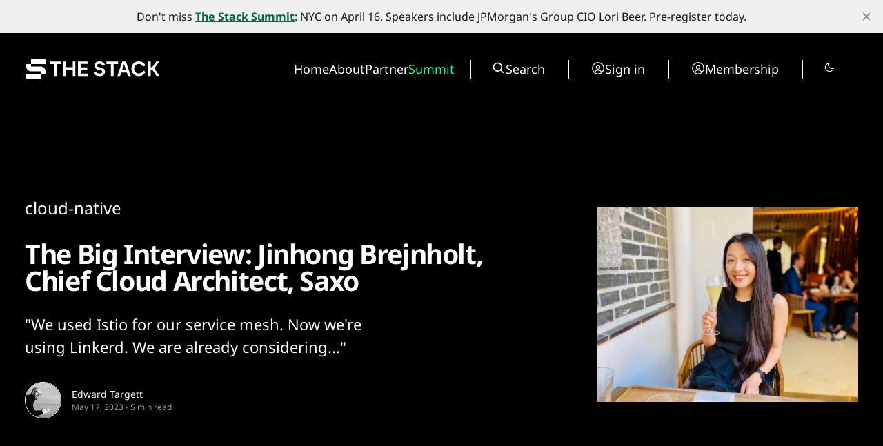

--- FILE ---
content_type: text/html; charset=utf-8
request_url: https://www.thestack.technology/jinhong-brejnholt-chief-cloud-architect-saxo-bank-interview-the-stack/
body_size: 23531
content:
<!DOCTYPE html>
<html lang="en" data-smooth-scroll="None" data-use-custom-scrollbar="false" data-cursor="Normal">
    <head>
        <title>The Big Interview: Jinhong Brejnholt, Chief Cloud Architect, Saxo Bank</title>
        <meta charset="utf-8" />
        <meta http-equiv="X-UA-Compatible" content="IE=edge" />
        <meta name="HandheldFriendly" content="True" />
        <meta name="viewport" content="width=device-width, initial-scale=1.0" />

        <link rel="preconnect" href="https://fonts.googleapis.com">
        <link rel="preconnect" href="https://fonts.gstatic.com" crossorigin>

        <link rel="stylesheet" type="text/css" href="https://www.thestack.technology/assets/css/global.css?v=6d3d6e5628" />
        <link rel="stylesheet" type="text/css" href="https://www.thestack.technology/assets/css/notifications.css?v=6d3d6e5628" />

        <script src="https://cdn.jsdelivr.net/gh/studio-freight/lenis@1.0.23/bundled/lenis.min.js"></script>

        <script src="https://www.thestack.technology/assets/js/global.js?v=6d3d6e5628"></script>
        <script src="https://www.thestack.technology/assets/js/custom-elements.js?v=6d3d6e5628"></script>
        <script>
            loadFonts("Suisse Intl", "Suisse Intl");
        </script>

        <style>
            :root {
                --background-color: #000;
                --text-color: #fff;
                --font1: var(--gh-font-body, 'Suisse Intl');
                --font2: var(--gh-font-body, 'Suisse Intl');
                --font3: var(--gh-font-heading, 'Suisse Intl');
                --logo-scale: 1;
                --heading-one-scale: 0.6;
            }
            body.light {
                --background-color: #fff;
                --text-color: #000;
            }

  .pagination-grid .videoWrapper iframe {
    aspect-ratio: 1.66
  }

  .three-box .kg-image-card:not(.kg-card-hascaption) + .kg-image-card {
    margin-top: 0;
  }

  /* partners page override styles */
  .page-work-with-us .excerpt-and-authors-wrapper {
     margin-left: auto;
     margin-right: auto;
     justify-content: space-between!important;
  }
  .page-work-with-us .three-box {
    padding-left: 5vw;
    padding-right: 5vw;
  }
  .page-work-with-us header.hero.wide-container {
    margin-left: 5vw;
    margin-right: 5vw;
    padding-left: 0;
    padding-right: 0;
    
  }
  /* about page tweaks */
  .page-about-the-stack .kg-header-card.kg-width-full.kg-layout-split h2.kg-header-card-heading {
    font-size: calc(0.6 * clamp(2.8rem,4vw,4.8rem))
  } 
  .page-about-the-stack .kg-card.kg-header-card.kg-v2 {
    padding-top: 0;
    padding-bottom: 0;
  }

        </style>

        <meta name="description" content="Jinhong Brejnholt, Chief Cloud Architect at Danish investment bank Saxo, on the challenges of scaling and securing cloud-native applications.">
    <link rel="icon" href="https://www.thestack.technology/content/images/size/w256h256/2023/03/-23820-Stack-Technology-Icon-Oct-2020-----BLACK-v4.png" type="image/png">
    <link rel="canonical" href="https://www.thestack.technology/jinhong-brejnholt-chief-cloud-architect-saxo-bank-interview-the-stack/">
    <meta name="referrer" content="no-referrer-when-downgrade">
    
    <meta property="og:site_name" content="The Stack">
    <meta property="og:type" content="article">
    <meta property="og:title" content="The Big Interview: Jinhong Brejnholt, Chief Cloud Architect, Saxo Bank">
    <meta property="og:description" content="Jinhong Brejnholt, Chief Cloud Architect at Danish investment bank Saxo, on the challenges of scaling and securing cloud-native applications.">
    <meta property="og:url" content="https://www.thestack.technology/jinhong-brejnholt-chief-cloud-architect-saxo-bank-interview-the-stack/">
    <meta property="og:image" content="https://www.thestack.technology/content/images/size/w1200/wp-content/uploads/2023/05/img_1312-scaled.jpg">
    <meta property="article:published_time" content="2023-05-17T10:35:58.000Z">
    <meta property="article:modified_time" content="2023-05-22T23:56:16.000Z">
    <meta property="article:tag" content="cloud-native">
    <meta property="article:tag" content="Cloud">
    <meta property="article:tag" content="Interviews">
    <meta property="article:tag" content="Leadership">
    <meta property="article:tag" content="Enterprise IT">
    <meta property="article:tag" content="Featured">
    <meta property="article:tag" content="Read This">
    <meta property="article:tag" content="cloud architect">
    <meta property="article:tag" content="Kubernetes">
    <meta property="article:tag" content="Saxo Bank">
    <meta property="article:tag" content="women in tech">
    <meta property="article:tag" content="Software">
    <meta property="article:tag" content="Open Source">
    
    <meta name="twitter:card" content="summary_large_image">
    <meta name="twitter:title" content="The Big Interview: Jinhong Brejnholt, Chief Cloud Architect, Saxo Bank">
    <meta name="twitter:description" content="&quot;We used Istio for our service mesh. Now we&#x27;re using Linkerd. We are already considering...&quot;">
    <meta name="twitter:url" content="https://www.thestack.technology/jinhong-brejnholt-chief-cloud-architect-saxo-bank-interview-the-stack/">
    <meta name="twitter:image" content="https://www.thestack.technology/content/images/size/w1200/wp-content/uploads/2023/05/img_1312-scaled.jpg">
    <meta name="twitter:label1" content="Written by">
    <meta name="twitter:data1" content="Edward Targett">
    <meta name="twitter:label2" content="Filed under">
    <meta name="twitter:data2" content="cloud-native, Cloud, Interviews, Leadership, Enterprise IT, Featured, Read This, cloud architect, Kubernetes, Saxo Bank, women in tech, Software, Open Source">
    <meta property="og:image:width" content="1200">
    <meta property="og:image:height" content="900">
    
    <script type="application/ld+json">
{
    "@context": "https://schema.org",
    "@type": "Article",
    "publisher": {
        "@type": "Organization",
        "name": "The Stack",
        "url": "https://www.thestack.technology/",
        "logo": {
            "@type": "ImageObject",
            "url": "https://www.thestack.technology/content/images/size/w256h256/2023/03/-23820-Stack-Technology-Icon-Oct-2020-----BLACK-v4.png",
            "width": 60,
            "height": 60
        }
    },
    "author": {
        "@type": "Person",
        "name": "Edward Targett",
        "image": {
            "@type": "ImageObject",
            "url": "https://www.thestack.technology/content/images/2025/05/1745874123238.jpg",
            "width": 800,
            "height": 800
        },
        "url": "https://www.thestack.technology/author/ed/",
        "sameAs": [
            "https://www.linkedin.com/in/edwardtargett/"
        ]
    },
    "headline": "The Big Interview: Jinhong Brejnholt, Chief Cloud Architect, Saxo Bank",
    "url": "https://www.thestack.technology/jinhong-brejnholt-chief-cloud-architect-saxo-bank-interview-the-stack/",
    "datePublished": "2023-05-17T10:35:58.000Z",
    "dateModified": "2023-05-22T23:56:16.000Z",
    "image": {
        "@type": "ImageObject",
        "url": "https://www.thestack.technology/content/images/size/w1200/wp-content/uploads/2023/05/img_1312-scaled.jpg",
        "width": 1200,
        "height": 900
    },
    "keywords": "cloud-native, Cloud, Interviews, Leadership, Enterprise IT, Featured, Read This, cloud architect, Kubernetes, Saxo Bank, women in tech, Software, Open Source",
    "description": "&quot;We used Istio for our service mesh. Now we&#x27;re using Linkerd. We are already considering...&quot;",
    "mainEntityOfPage": "https://www.thestack.technology/jinhong-brejnholt-chief-cloud-architect-saxo-bank-interview-the-stack/"
}
    </script>

    <meta name="generator" content="Ghost 6.13">
    <link rel="alternate" type="application/rss+xml" title="The Stack" href="https://www.thestack.technology/rss/">
    <script defer src="https://cdn.jsdelivr.net/ghost/portal@~2.56/umd/portal.min.js" data-i18n="true" data-ghost="https://www.thestack.technology/" data-key="205b9d4cd315315d316510c978" data-api="https://the-stack.ghost.io/ghost/api/content/" data-locale="en" crossorigin="anonymous"></script><style id="gh-members-styles">.gh-post-upgrade-cta-content,
.gh-post-upgrade-cta {
    display: flex;
    flex-direction: column;
    align-items: center;
    font-family: -apple-system, BlinkMacSystemFont, 'Segoe UI', Roboto, Oxygen, Ubuntu, Cantarell, 'Open Sans', 'Helvetica Neue', sans-serif;
    text-align: center;
    width: 100%;
    color: #ffffff;
    font-size: 16px;
}

.gh-post-upgrade-cta-content {
    border-radius: 8px;
    padding: 40px 4vw;
}

.gh-post-upgrade-cta h2 {
    color: #ffffff;
    font-size: 28px;
    letter-spacing: -0.2px;
    margin: 0;
    padding: 0;
}

.gh-post-upgrade-cta p {
    margin: 20px 0 0;
    padding: 0;
}

.gh-post-upgrade-cta small {
    font-size: 16px;
    letter-spacing: -0.2px;
}

.gh-post-upgrade-cta a {
    color: #ffffff;
    cursor: pointer;
    font-weight: 500;
    box-shadow: none;
    text-decoration: underline;
}

.gh-post-upgrade-cta a:hover {
    color: #ffffff;
    opacity: 0.8;
    box-shadow: none;
    text-decoration: underline;
}

.gh-post-upgrade-cta a.gh-btn {
    display: block;
    background: #ffffff;
    text-decoration: none;
    margin: 28px 0 0;
    padding: 8px 18px;
    border-radius: 4px;
    font-size: 16px;
    font-weight: 600;
}

.gh-post-upgrade-cta a.gh-btn:hover {
    opacity: 0.92;
}</style><script async src="https://js.stripe.com/v3/"></script>
    <script defer src="https://cdn.jsdelivr.net/ghost/sodo-search@~1.8/umd/sodo-search.min.js" data-key="205b9d4cd315315d316510c978" data-styles="https://cdn.jsdelivr.net/ghost/sodo-search@~1.8/umd/main.css" data-sodo-search="https://the-stack.ghost.io/" data-locale="en" crossorigin="anonymous"></script>
    <script defer src="https://cdn.jsdelivr.net/ghost/announcement-bar@~1.1/umd/announcement-bar.min.js" data-announcement-bar="https://www.thestack.technology/" data-api-url="https://www.thestack.technology/members/api/announcement/" crossorigin="anonymous"></script>
    <link href="https://www.thestack.technology/webmentions/receive/" rel="webmention">
    <script defer src="/public/cards.min.js?v=6d3d6e5628"></script>
    <link rel="stylesheet" type="text/css" href="/public/cards.min.css?v=6d3d6e5628">
    <script defer src="/public/member-attribution.min.js?v=6d3d6e5628"></script><style>:root {--ghost-accent-color: #006b4a;}</style>
    <!-- Google tag (gtag.js) -->
<script async src="https://www.googletagmanager.com/gtag/js?id=G-ZLZRX3FKMG"></script>
<script>
  window.dataLayer = window.dataLayer || [];
  function gtag(){dataLayer.push(arguments);}
  gtag('js', new Date());

  gtag('config', 'G-ZLZRX3FKMG');
</script>

<style>
  section.hero {
    padding-top: 42px;
  }
  @media (max-width: 479px) {
    section.hero {
      padding-top: 24px;
    }
  }
  @media (min-width: 1439px) {
    section.hero {
      padding-top: 3.1vw
    }
  }

  @media (max-width:991px) {
    .page-work-with-us .three-box {
      padding: 0;
    }
    .three-box .kg-image-card img {
      max-width: 90vw;
      object-fit: contain;
      height: auto;
    }
    .post-content .three-box figure {
      object-fit: contain;
      height:auto;
      max-width: 100%;
    }
  }

  blockquote {
    font-size: unset!important;
  }
  body:not(.page-about-the-stack) .post-content.narrow-container {
    margin-left: auto;
    margin-right: auto;
    max-width: calc(720px + 30vw);
  }
  @media (max-width:991.99px) {
    body:not(.page-about-the-stack) .post-content.narrow-container {
      max-width: min(calc(720px + 60px), calc(100vw-60px));
    }
  }
  .post-content > p {
    font-size: 20px;
  }
  body {
    --scale: 0.75;
  }
  .post-upgrade-cta {
    padding-left: 0 !important;
    padding-right: 0 !important;
  }

  /* fix about page layout */
  .page-work-with-us .post-hero-text-content.section-padding-top {
    width: 100%;
    
  }
  /* fix mobile menu */
  @media (max-width: 991px) {
    .search-wrapper {
      display: flex!important;
      border-right: unset!important;
      border-left: unset!important;
    }
    .search-wrapper .toggledark, .search-wrapper .search-button {
      display: none;
    }
    /* and fix membership page too */
    .tier-information {
      width: fit-content!important;
    }
    .tier-description {
      min-width: 250px;
    }
    .tier-description-mobile {
      display: none!important;
    }
    .tier-description {
      display: block!important;
    }
    .tier-card {
      flex-direction: column!important;
    }
    .tier-information-inner.section-padding-extra {
      padding-top: 0;
    }
    .tier-description-inner.section-padding-extra {
      padding-bottom: 0;
    }
  }
  /* mobile navbar on smaller phones */
  @media (max-width: 400px) {
    .mobile-navbar-icons {
      gap: 12px;
    }
    .mobile-navbar-icons .unstyled-button {
      width: 16px;
    }
  }
  /* heading fussing June 2025 */
  .post-content h3 {
      font-size: clamp(23px, 2vw, 30px);
  }
  body .post-content h2 {
      font-size: clamp(26px, 2.5vw, 30px);
  }
  .kg-signup-card h2.kg-signup-card-heading {
    font-size: clamp(1.8rem,3vw,3.6rem)!important;
  }
  .benefits-outer ul {
    font-size: 120%;
    line-height:1.4;
  }
  .nav-summit a {
    color: #08ffac;
  }
  section.tags-slider {
    display: none;
}
</style>

    <link rel="preconnect" href="https://fonts.bunny.net"><link rel="stylesheet" href="https://fonts.bunny.net/css?family=noto-sans:400,700"><style>:root {--gh-font-heading: Noto Sans;--gh-font-body: Noto Sans;}</style>
            <style>
     .has-video {
            display: flex;
            position: relative;
            flex-direction: column;
    }
    .videoWrapper {
    overflow: hidden;
    flex-grow: 2;
    height: 100%;
    width: 100%;
    }


.videoWrapper iframe {
    width: 100%;
    height: 100%;
}
    </style>

    <script>
    function setupVideo (content, slug, title, autoplay, section) {    
        console.log('set up for ', slug)
    let placeholderdiv = document.createElement('div');
    placeholderdiv.innerHTML = content
    let fragment = document.createDocumentFragment()
    fragment.appendChild(placeholderdiv);

    let videoURLiframe = fragment.querySelector('.kg-embed-card > iframe, .kg-video-card video')
        // determine if this is a youtube video or peertube video
    let isYoutube = videoURLiframe.src.includes('youtube') || videoURLiframe.src.includes('youtu.be') || videoURLiframe.src.includes('youtube-nocookie') 
    let tmpsrc = videoURLiframe.src 
    videoURLiframe.setAttribute('width', '100%');
    let videoholder = document.createElement('div')
    videoholder.classList.add('videoWrapper')
    if (isYoutube) {
        if (autoplay) {
        videoholder.innerHTML = `<iframe src="${tmpsrc}&autoplay=1&mute=1&rel=0&modestbranding=1" title="${title}" frameborder="0" allow="accelerometer; autoplay; clipboard-write; encrypted-media; gyroscope; picture-in-picture; web-share" allowfullscreen></iframe>`
        } else {
        videoholder.innerHTML = `<iframe src="${tmpsrc}&rel=0&modestbranding=1" title="${title}" frameborder="0" allow="accelerometer; autoplay; clipboard-write; encrypted-media; gyroscope; picture-in-picture; web-share" allowfullscreen></iframe>`
        } 
    } else {
        if (autoplay) {
        videoholder.innerHTML = `<iframe src="${tmpsrc}?autoplay=1&muted=1" title="${title}" frameborder="0" allow="accelerometer; autoplay; clipboard-write; encrypted-media; gyroscope; picture-in-picture; web-share" allowfullscreen></iframe>`
        } else {
        videoholder.innerHTML = `<iframe src="${tmpsrc}" title="${title}" frameborder="0" allow="accelerometer; autoplay; clipboard-write; encrypted-media; gyroscope; picture-in-picture; web-share" allowfullscreen></iframe>`
        } 
    }

    let postid = `${slug}-${section}`
    console.log('looking for ', postid)
    let targetElement = document.querySelector(`[data-postid=${postid}] .videoWrapper`);
    if (targetElement) {
        targetElement.replaceWith(videoholder)
    } 
    }
</script>
    </head>
    <body class="post-template tag-cloud-native tag-cloud tag-interviews tag-leadership tag-enterprise_it tag-homepage tag-read-this tag-cloud-architect tag-kubernetes tag-saxo-bank tag-women-in-tech tag-hash-wp tag-hash-ed-targett tag-software tag-open-source gh-font-heading-noto-sans gh-font-body-noto-sans">
        <input type="checkbox" id="darkvalue" style="display:none;">
<script>
function getCookie(cname) {
  let name = cname + "=";
  let decodedCookie = decodeURIComponent(document.cookie);
  let ca = decodedCookie.split(';');
  for(let i = 0; i <ca.length; i++) {
    let c = ca[i];
    while (c.charAt(0) == ' ') {
      c = c.substring(1);
    }
    if (c.indexOf(name) == 0) {
      darkvalue.checked= c.substring(name.length, c.length);
      return c.substring(name.length, c.length);
    }
  }
  return "none";
}
function checkCookie() {
  let preference = getCookie("darkmode-prefered");
  if (preference != "none") {
    if (preference == "true") { 
        darkvalue.checked = true;
        document.body.classList.add("dark")
        document.body.classList.remove("light")
        } else {
        darkvalue.checked = false;
        document.body.classList.remove("dark")
        document.body.classList.add("light")
        }
  } else {
    if (window.matchMedia("(prefers-color-scheme:dark)").matches) {
        darkvalue.checked = true;
        document.body.classList.add("dark")

    } else {
        darkvalue.checked = false;
        document.body.classList.remove("dark")

    } 
  }
}
checkCookie()
</script>        <custom-cursor class="custom-cursor hidden"></custom-cursor>

        <div class="lighthouse-content-paint-fix ">Content Paint</div>

        <script>
            


            document.addEventListener('DOMContentLoaded', function () {
                    pageLoadLetterAnimation();
                    pageLoadAnimations();

                setToggle();
            })
        </script>

        <div class="viewport">
   

            <div class="site-content">
                <div class="site-main">
                    <link rel="stylesheet" type="text/css" href="https://www.thestack.technology/assets/css/navbar.css?v=6d3d6e5628" />

<custom-header class="header" data-navigation-bar-type="Animated">
    <div class="wide-container navbar-inner vertical-animation" data-delay="200">
        <div class="logo-wrapper">
            <a class="logo" href="https://www.thestack.technology">
                <svg width="201" height="32" viewBox="0 0 201 32" fill="none" xmlns="http://www.w3.org/2000/svg">
<g clip-path="url(#clip0_1972_3291)">
<path d="M30 2H9V9H30V2Z" fill="currentColor" />
<path d="M2 9V12.5C2 16.366 5.13401 19.5 8.99998 19.5H22.9999V23H2V30H23L22.9999 23L30 23V19.5C30 15.6341 26.866 12.5 23 12.5H8.99998V9.00002L2 9Z" fill="currentColor"/>
</g>
<path d="M42.5395 8.9118H36V5.26874H52.9908V8.9118H46.4513V26.1714H42.5395V8.9118Z" fill="currentColor"/>
<path d="M69.3852 17.1534H59.7401V26.1714H55.8881V5.26872H59.7401V13.57H69.3852V5.26872H73.2372V26.1714H69.3852V17.1534Z" fill="currentColor"/>
<path d="M77.0978 5.26872H91.3115V8.79231H80.92V13.6597H90.3858V17.1534H80.92V22.6478H91.3115V26.1714H77.0978V5.26872Z" fill="currentColor"/>
<path d="M112.345 20.2589C112.345 19.1242 111.539 18.3777 109.896 17.9895L106.432 17.1534C103.207 16.377 100.819 14.6152 100.819 11.1513C100.819 7.35903 104.073 5 108.314 5C112.853 5 115.271 7.50834 116.107 9.86734L112.614 11.6291C112.285 10.2555 110.971 8.58329 108.314 8.58329C106.014 8.58329 104.73 9.65834 104.73 11.0618C104.73 12.2562 105.656 12.943 107.089 13.2715L111.001 14.227C114.525 15.093 116.346 17.2131 116.346 20.0798C116.346 23.3943 113.719 26.4401 108.015 26.4401C103.237 26.4401 100.61 23.7227 99.7436 21.4533L103.058 19.5422C103.625 21.3637 105.686 22.7374 108.105 22.7374C111.3 22.7374 112.345 21.513 112.345 20.2589Z" fill="currentColor"/>
<path d="M124.82 8.9118H118.281V5.26874H135.271V8.9118H128.732V26.1714H124.82V8.9118Z" fill="currentColor"/>
<path d="M141.239 5.26872H146.524L153.542 26.1714H149.51L147.868 21.1846H139.806L138.163 26.1714H134.192L141.239 5.26872ZM146.674 17.5714L143.837 9.0312L141 17.5714H146.674Z" fill="currentColor"/>
<path d="M154.513 15.72C154.513 9.62843 158.962 5 165.233 5C169.742 5 173.266 7.38891 174.789 10.9423L171.355 12.7937C170.339 10.375 168.07 8.79232 165.233 8.79232C161.351 8.79232 158.485 11.6888 158.485 15.72C158.485 19.7513 161.381 22.6478 165.233 22.6478C168.189 22.6478 170.548 20.9457 171.504 18.3478L174.938 20.1395C173.445 23.902 169.861 26.4401 165.233 26.4401C158.962 26.4401 154.513 21.7818 154.513 15.72Z" fill="currentColor"/>
<path d="M184.741 17.1235H182.591V26.1714H178.798V5.26872H182.591V13.4805H184.651L190.534 5.26872H194.893L187.786 15.1527L195.132 26.1714H190.772L184.741 17.1235Z" fill="currentColor"/>
<defs>
<clipPath id="clip0_1972_3291">
<rect width="28" height="28" fill="currentColor" transform="translate(2 2)"/>
</clipPath>
</defs>
</svg>
            </a>
        </div>

        <div class="mobile-navbar-icons">
            <button class="toggledark unstyled-button"><div class="is-dark"><svg width="16" height="16" viewBox="0 0 16 16" fill="none" xmlns="http://www.w3.org/2000/svg">
<g clip-path="url(#clip0_2722_8200)">
<path d="M7.5 2.5V1C7.5 0.867392 7.55268 0.740215 7.64645 0.646447C7.74021 0.552678 7.86739 0.5 8 0.5C8.13261 0.5 8.25979 0.552678 8.35355 0.646447C8.44732 0.740215 8.5 0.867392 8.5 1V2.5C8.5 2.63261 8.44732 2.75979 8.35355 2.85355C8.25979 2.94732 8.13261 3 8 3C7.86739 3 7.74021 2.94732 7.64645 2.85355C7.55268 2.75979 7.5 2.63261 7.5 2.5ZM12 8C12 8.79113 11.7654 9.56448 11.3259 10.2223C10.8864 10.8801 10.2616 11.3928 9.53073 11.6955C8.79983 11.9983 7.99556 12.0775 7.21964 11.9231C6.44371 11.7688 5.73098 11.3878 5.17157 10.8284C4.61216 10.269 4.2312 9.55629 4.07686 8.78036C3.92252 8.00444 4.00173 7.20017 4.30448 6.46927C4.60723 5.73836 5.11992 5.11365 5.77772 4.67412C6.43552 4.2346 7.20887 4 8 4C9.06051 4.00116 10.0773 4.42296 10.8271 5.17285C11.577 5.92275 11.9988 6.93949 12 8ZM11 8C11 7.40666 10.8241 6.82664 10.4944 6.33329C10.1648 5.83994 9.69623 5.45542 9.14805 5.22836C8.59987 5.0013 7.99667 4.94189 7.41473 5.05764C6.83279 5.1734 6.29824 5.45912 5.87868 5.87868C5.45912 6.29824 5.1734 6.83279 5.05764 7.41473C4.94189 7.99667 5.0013 8.59987 5.22836 9.14805C5.45542 9.69623 5.83994 10.1648 6.33329 10.4944C6.82664 10.8241 7.40666 11 8 11C8.7954 10.9992 9.55798 10.6828 10.1204 10.1204C10.6828 9.55798 10.9992 8.7954 11 8ZM3.64625 4.35375C3.74007 4.44757 3.86732 4.50028 4 4.50028C4.13268 4.50028 4.25993 4.44757 4.35375 4.35375C4.44757 4.25993 4.50028 4.13268 4.50028 4C4.50028 3.86732 4.44757 3.74007 4.35375 3.64625L3.35375 2.64625C3.25993 2.55243 3.13268 2.49972 3 2.49972C2.86732 2.49972 2.74007 2.55243 2.64625 2.64625C2.55243 2.74007 2.49972 2.86732 2.49972 3C2.49972 3.13268 2.55243 3.25993 2.64625 3.35375L3.64625 4.35375ZM3.64625 11.6462L2.64625 12.6462C2.55243 12.7401 2.49972 12.8673 2.49972 13C2.49972 13.1327 2.55243 13.2599 2.64625 13.3538C2.74007 13.4476 2.86732 13.5003 3 13.5003C3.13268 13.5003 3.25993 13.4476 3.35375 13.3538L4.35375 12.3538C4.40021 12.3073 4.43706 12.2521 4.4622 12.1914C4.48734 12.1308 4.50028 12.0657 4.50028 12C4.50028 11.9343 4.48734 11.8692 4.4622 11.8086C4.43706 11.7479 4.40021 11.6927 4.35375 11.6462C4.3073 11.5998 4.25214 11.5629 4.19145 11.5378C4.13075 11.5127 4.0657 11.4997 4 11.4997C3.9343 11.4997 3.86925 11.5127 3.80855 11.5378C3.74786 11.5629 3.69271 11.5998 3.64625 11.6462ZM12 4.5C12.0657 4.50005 12.1307 4.48716 12.1914 4.46207C12.2521 4.43697 12.3073 4.40017 12.3538 4.35375L13.3538 3.35375C13.4476 3.25993 13.5003 3.13268 13.5003 3C13.5003 2.86732 13.4476 2.74007 13.3538 2.64625C13.2599 2.55243 13.1327 2.49972 13 2.49972C12.8673 2.49972 12.7401 2.55243 12.6462 2.64625L11.6462 3.64625C11.5762 3.71618 11.5286 3.8053 11.5092 3.90235C11.4899 3.99939 11.4998 4.09998 11.5377 4.1914C11.5756 4.28281 11.6397 4.36092 11.722 4.41586C11.8043 4.4708 11.9011 4.50008 12 4.5ZM12.3538 11.6462C12.2599 11.5524 12.1327 11.4997 12 11.4997C11.8673 11.4997 11.7401 11.5524 11.6462 11.6462C11.5524 11.7401 11.4997 11.8673 11.4997 12C11.4997 12.1327 11.5524 12.2599 11.6462 12.3538L12.6462 13.3538C12.6927 13.4002 12.7479 13.4371 12.8086 13.4622C12.8692 13.4873 12.9343 13.5003 13 13.5003C13.0657 13.5003 13.1308 13.4873 13.1914 13.4622C13.2521 13.4371 13.3073 13.4002 13.3538 13.3538C13.4002 13.3073 13.4371 13.2521 13.4622 13.1914C13.4873 13.1308 13.5003 13.0657 13.5003 13C13.5003 12.9343 13.4873 12.8692 13.4622 12.8086C13.4371 12.7479 13.4002 12.6927 13.3538 12.6462L12.3538 11.6462ZM3 8C3 7.86739 2.94732 7.74021 2.85355 7.64645C2.75979 7.55268 2.63261 7.5 2.5 7.5H1C0.867392 7.5 0.740215 7.55268 0.646447 7.64645C0.552678 7.74021 0.5 7.86739 0.5 8C0.5 8.13261 0.552678 8.25979 0.646447 8.35355C0.740215 8.44732 0.867392 8.5 1 8.5H2.5C2.63261 8.5 2.75979 8.44732 2.85355 8.35355C2.94732 8.25979 3 8.13261 3 8ZM8 13C7.86739 13 7.74021 13.0527 7.64645 13.1464C7.55268 13.2402 7.5 13.3674 7.5 13.5V15C7.5 15.1326 7.55268 15.2598 7.64645 15.3536C7.74021 15.4473 7.86739 15.5 8 15.5C8.13261 15.5 8.25979 15.4473 8.35355 15.3536C8.44732 15.2598 8.5 15.1326 8.5 15V13.5C8.5 13.3674 8.44732 13.2402 8.35355 13.1464C8.25979 13.0527 8.13261 13 8 13ZM15 7.5H13.5C13.3674 7.5 13.2402 7.55268 13.1464 7.64645C13.0527 7.74021 13 7.86739 13 8C13 8.13261 13.0527 8.25979 13.1464 8.35355C13.2402 8.44732 13.3674 8.5 13.5 8.5H15C15.1326 8.5 15.2598 8.44732 15.3536 8.35355C15.4473 8.25979 15.5 8.13261 15.5 8C15.5 7.86739 15.4473 7.74021 15.3536 7.64645C15.2598 7.55268 15.1326 7.5 15 7.5Z" fill="currentColor"/>
</g>
<defs>
<clipPath id="clip0_2722_8200">
<rect width="16" height="16" fill="white"/>
</clipPath>
</defs>
</svg>
</div>
<div class="is-light"><svg width="16" height="16" viewBox="0 0 16 16" fill="none" xmlns="http://www.w3.org/2000/svg">
<path d="M14.5963 8.8894C14.5321 8.82513 14.4517 8.77954 14.3636 8.75752C14.2755 8.73549 14.1831 8.73787 14.0963 8.7644C13.1429 9.05263 12.1291 9.07679 11.1631 8.83432C10.1971 8.59186 9.31489 8.09184 8.61061 7.38756C7.90632 6.68327 7.40631 5.80111 7.16384 4.83507C6.92137 3.86902 6.94554 2.85529 7.23376 1.9019C7.26051 1.81503 7.26307 1.72251 7.24117 1.63428C7.21927 1.54606 7.17373 1.46548 7.10946 1.40121C7.04518 1.33693 6.9646 1.29139 6.87638 1.26949C6.78816 1.24759 6.69564 1.25015 6.60876 1.2769C5.29065 1.68068 4.13347 2.4899 3.30189 3.5894C2.57465 4.55494 2.13105 5.70413 2.02093 6.90788C1.91081 8.11163 2.13853 9.32224 2.67852 10.4037C3.2185 11.4852 4.04935 12.3946 5.07772 13.0299C6.10609 13.6652 7.29124 14.0012 8.50001 14C9.91023 14.0044 11.2829 13.5459 12.4075 12.695C13.507 11.8634 14.3162 10.7063 14.72 9.38815C14.7465 9.3016 14.7489 9.2095 14.7271 9.12166C14.7053 9.03383 14.6601 8.95355 14.5963 8.8894ZM11.8063 11.8963C10.7472 12.6939 9.4357 13.0822 8.11311 12.9896C6.79052 12.897 5.54589 12.3297 4.60835 11.3923C3.67081 10.4548 3.10346 9.21023 3.01074 7.88765C2.91803 6.56506 3.30619 5.2535 4.10376 4.1944C4.62339 3.50819 5.29518 2.95193 6.06626 2.5694C6.02234 2.87767 6.0002 3.18865 6.00001 3.50003C6.00183 5.22337 6.68724 6.87562 7.90583 8.09421C9.12442 9.3128 10.7767 9.99821 12.5 10C12.812 9.99993 13.1236 9.97779 13.4325 9.93378C13.0496 10.705 12.4929 11.3768 11.8063 11.8963Z" fill="currentColor"/>
</svg>
</div></button>
            <button class="search-button unstyled-button" aria-label="Search button" >
                <div class="search-icon">
                    <svg width="100%" height="100%" viewBox="0 0 20 20" fill="none" xmlns="http://www.w3.org/2000/svg">
    <path d="M8.33464 14.9998C9.81378 14.9995 11.2503 14.5044 12.4155 13.5932L16.0788 17.2565L17.2571 16.0782L13.5938 12.4148C14.5055 11.2496 15.0009 9.8127 15.0013 8.33317C15.0013 4.65734 12.0105 1.6665 8.33464 1.6665C4.6588 1.6665 1.66797 4.65734 1.66797 8.33317C1.66797 12.009 4.6588 14.9998 8.33464 14.9998ZM8.33464 3.33317C11.0921 3.33317 13.3346 5.57567 13.3346 8.33317C13.3346 11.0907 11.0921 13.3332 8.33464 13.3332C5.57714 13.3332 3.33464 11.0907 3.33464 8.33317C3.33464 5.57567 5.57714 3.33317 8.33464 3.33317Z" fill="var(--text-color)"/>
</svg>
                    
                </div>
            </button>
            <button class="menu-button unstyled-button" aria-label="Menu button">
                <div class="menu-line first-line"></div>
                <div class="menu-line mobile-line"></div>
                <div class="menu-line second-line"></div>
            </button>
        </div>

        <div class="navbar-links-outer">
            <div class="navbar-links-inner">
                    <ul class="nav">
            <li class="nav-home" data-label="Home">  
                <a class="nav-link hover-underline" href="https://www.thestack.technology/">Home</a>
            </li>
            <li class="nav-about" data-label="About">  
                <a class="nav-link hover-underline" href="https://www.thestack.technology/about-the-stack/">About</a>
            </li>
            <li class="nav-partner" data-label="Partner">  
                <a class="nav-link hover-underline" href="https://www.partner.thestack.technology/partner-with-us/">Partner</a>
            </li>
            <li class="nav-summit" data-label="Summit">  
                <a class="nav-link hover-underline" href="https://luma.com/a46jjpbz">Summit</a>
            </li>
    </ul>


                <div class="search-wrapper">
                    <a class="search-button unstyled-button" aria-label="Search button" >
                        <div class="search-icon">
                            <svg width="100%" height="100%" viewBox="0 0 20 20" fill="none" xmlns="http://www.w3.org/2000/svg">
    <path d="M8.33464 14.9998C9.81378 14.9995 11.2503 14.5044 12.4155 13.5932L16.0788 17.2565L17.2571 16.0782L13.5938 12.4148C14.5055 11.2496 15.0009 9.8127 15.0013 8.33317C15.0013 4.65734 12.0105 1.6665 8.33464 1.6665C4.6588 1.6665 1.66797 4.65734 1.66797 8.33317C1.66797 12.009 4.6588 14.9998 8.33464 14.9998ZM8.33464 3.33317C11.0921 3.33317 13.3346 5.57567 13.3346 8.33317C13.3346 11.0907 11.0921 13.3332 8.33464 13.3332C5.57714 13.3332 3.33464 11.0907 3.33464 8.33317C3.33464 5.57567 5.57714 3.33317 8.33464 3.33317Z" fill="var(--text-color)"/>
</svg>
                        </div>
                        <span>
                            Search
                        </span>                      
                    </a>
                </div>

                    <div class="acc-button-wrapper search-wrapper" style="border-left: none">
                            <a href="https://www.thestack.technology/signin/" class="acc-button">
                                <div class="account-icon">
                                    <svg width="100%" height="100%" viewBox="0 0 20 20" fill="none" xmlns="http://www.w3.org/2000/svg">
    <path fill-rule="evenodd" clip-rule="evenodd" d="M1.16797 10.0001C1.16797 7.65806 2.09834 5.41195 3.75441 3.75588C5.41048 2.0998 7.6566 1.16943 9.99864 1.16943C12.3407 1.16943 14.5868 2.0998 16.2429 3.75588C17.8989 5.41195 18.8293 7.65806 18.8293 10.0001C18.8293 12.3421 17.8989 14.5883 16.2429 16.2443C14.5868 17.9004 12.3407 18.8308 9.99864 18.8308C7.6566 18.8308 5.41048 17.9004 3.75441 16.2443C2.09834 14.5883 1.16797 12.3421 1.16797 10.0001ZM9.99864 2.4361C8.53252 2.43615 7.09802 2.86228 5.86965 3.66264C4.64127 4.463 3.67197 5.6031 3.07966 6.94424C2.48735 8.28538 2.29756 9.76975 2.53339 11.2168C2.76921 12.6638 3.42048 14.0111 4.40797 15.0948C5.00747 14.1558 5.83399 13.383 6.81115 12.8479C7.78831 12.3129 8.88457 12.0327 9.99864 12.0334C11.1127 12.0326 12.209 12.3127 13.1862 12.8478C14.1634 13.3829 14.9899 14.1557 15.5893 15.0948C16.5768 14.0111 17.2281 12.6638 17.4639 11.2168C17.6997 9.76975 17.5099 8.28538 16.9176 6.94424C16.3253 5.6031 15.356 4.463 14.1276 3.66264C12.8992 2.86228 11.4647 2.43615 9.99864 2.4361ZM14.6413 15.9721C14.1695 15.1589 13.4922 14.484 12.6774 14.0151C11.8626 13.5461 10.9388 13.2996 9.99864 13.3001C9.05849 13.2996 8.13472 13.5461 7.31989 14.0151C6.50506 14.484 5.82779 15.1589 5.35597 15.9721C6.68232 17.0063 8.31672 17.5668 9.99864 17.5641C11.748 17.5641 13.3586 16.9694 14.6413 15.9721ZM6.8653 8.67343C6.8653 7.84242 7.19542 7.04545 7.78303 6.45783C8.37065 5.87022 9.16762 5.5401 9.99864 5.5401C10.8296 5.5401 11.6266 5.87022 12.2142 6.45783C12.8019 7.04545 13.132 7.84242 13.132 8.67343C13.132 9.50445 12.8019 10.3014 12.2142 10.889C11.6266 11.4766 10.8296 11.8068 9.99864 11.8068C9.16762 11.8068 8.37065 11.4766 7.78303 10.889C7.19542 10.3014 6.8653 9.50445 6.8653 8.67343ZM9.99864 6.80677C9.7535 6.80677 9.51077 6.85505 9.28429 6.94886C9.05782 7.04267 8.85204 7.18016 8.6787 7.3535C8.50537 7.52684 8.36787 7.73262 8.27406 7.95909C8.18025 8.18556 8.13197 8.4283 8.13197 8.67343C8.13197 8.91857 8.18025 9.1613 8.27406 9.38778C8.36787 9.61425 8.50537 9.82003 8.6787 9.99337C8.85204 10.1667 9.05782 10.3042 9.28429 10.398C9.51077 10.4918 9.7535 10.5401 9.99864 10.5401C10.4937 10.5401 10.9685 10.3434 11.3186 9.99337C11.6686 9.6433 11.8653 9.1685 11.8653 8.67343C11.8653 8.17836 11.6686 7.70357 11.3186 7.3535C10.9685 7.00343 10.4937 6.80677 9.99864 6.80677Z" fill="var(--text-color)"/>
</svg>
                                </div>
                                <span>
                                    Sign in
                                </span>                              
                            </a>

                    </div>
                    <div class="acc-button-wrapper search-wrapper" style="border-left: none">
                            <a href="https://www.thestack.technology/membership/" class="acc-button">
                                <div class="account-icon">
                                    <svg width="100%" height="100%" viewBox="0 0 20 20" fill="none" xmlns="http://www.w3.org/2000/svg">
    <path fill-rule="evenodd" clip-rule="evenodd" d="M1.16797 10.0001C1.16797 7.65806 2.09834 5.41195 3.75441 3.75588C5.41048 2.0998 7.6566 1.16943 9.99864 1.16943C12.3407 1.16943 14.5868 2.0998 16.2429 3.75588C17.8989 5.41195 18.8293 7.65806 18.8293 10.0001C18.8293 12.3421 17.8989 14.5883 16.2429 16.2443C14.5868 17.9004 12.3407 18.8308 9.99864 18.8308C7.6566 18.8308 5.41048 17.9004 3.75441 16.2443C2.09834 14.5883 1.16797 12.3421 1.16797 10.0001ZM9.99864 2.4361C8.53252 2.43615 7.09802 2.86228 5.86965 3.66264C4.64127 4.463 3.67197 5.6031 3.07966 6.94424C2.48735 8.28538 2.29756 9.76975 2.53339 11.2168C2.76921 12.6638 3.42048 14.0111 4.40797 15.0948C5.00747 14.1558 5.83399 13.383 6.81115 12.8479C7.78831 12.3129 8.88457 12.0327 9.99864 12.0334C11.1127 12.0326 12.209 12.3127 13.1862 12.8478C14.1634 13.3829 14.9899 14.1557 15.5893 15.0948C16.5768 14.0111 17.2281 12.6638 17.4639 11.2168C17.6997 9.76975 17.5099 8.28538 16.9176 6.94424C16.3253 5.6031 15.356 4.463 14.1276 3.66264C12.8992 2.86228 11.4647 2.43615 9.99864 2.4361ZM14.6413 15.9721C14.1695 15.1589 13.4922 14.484 12.6774 14.0151C11.8626 13.5461 10.9388 13.2996 9.99864 13.3001C9.05849 13.2996 8.13472 13.5461 7.31989 14.0151C6.50506 14.484 5.82779 15.1589 5.35597 15.9721C6.68232 17.0063 8.31672 17.5668 9.99864 17.5641C11.748 17.5641 13.3586 16.9694 14.6413 15.9721ZM6.8653 8.67343C6.8653 7.84242 7.19542 7.04545 7.78303 6.45783C8.37065 5.87022 9.16762 5.5401 9.99864 5.5401C10.8296 5.5401 11.6266 5.87022 12.2142 6.45783C12.8019 7.04545 13.132 7.84242 13.132 8.67343C13.132 9.50445 12.8019 10.3014 12.2142 10.889C11.6266 11.4766 10.8296 11.8068 9.99864 11.8068C9.16762 11.8068 8.37065 11.4766 7.78303 10.889C7.19542 10.3014 6.8653 9.50445 6.8653 8.67343ZM9.99864 6.80677C9.7535 6.80677 9.51077 6.85505 9.28429 6.94886C9.05782 7.04267 8.85204 7.18016 8.6787 7.3535C8.50537 7.52684 8.36787 7.73262 8.27406 7.95909C8.18025 8.18556 8.13197 8.4283 8.13197 8.67343C8.13197 8.91857 8.18025 9.1613 8.27406 9.38778C8.36787 9.61425 8.50537 9.82003 8.6787 9.99337C8.85204 10.1667 9.05782 10.3042 9.28429 10.398C9.51077 10.4918 9.7535 10.5401 9.99864 10.5401C10.4937 10.5401 10.9685 10.3434 11.3186 9.99337C11.6686 9.6433 11.8653 9.1685 11.8653 8.67343C11.8653 8.17836 11.6686 7.70357 11.3186 7.3535C10.9685 7.00343 10.4937 6.80677 9.99864 6.80677Z" fill="var(--text-color)"/>
</svg>
                                </div>
                                <span>
                                    Membership
                                </span>                              
                            </a>
                    </div>
                                <div class="search-wrapper" style="border: none">
                        <button class="toggledark unstyled-button"><div class="is-dark"><svg width="16" height="16" viewBox="0 0 16 16" fill="none" xmlns="http://www.w3.org/2000/svg">
<g clip-path="url(#clip0_2722_8200)">
<path d="M7.5 2.5V1C7.5 0.867392 7.55268 0.740215 7.64645 0.646447C7.74021 0.552678 7.86739 0.5 8 0.5C8.13261 0.5 8.25979 0.552678 8.35355 0.646447C8.44732 0.740215 8.5 0.867392 8.5 1V2.5C8.5 2.63261 8.44732 2.75979 8.35355 2.85355C8.25979 2.94732 8.13261 3 8 3C7.86739 3 7.74021 2.94732 7.64645 2.85355C7.55268 2.75979 7.5 2.63261 7.5 2.5ZM12 8C12 8.79113 11.7654 9.56448 11.3259 10.2223C10.8864 10.8801 10.2616 11.3928 9.53073 11.6955C8.79983 11.9983 7.99556 12.0775 7.21964 11.9231C6.44371 11.7688 5.73098 11.3878 5.17157 10.8284C4.61216 10.269 4.2312 9.55629 4.07686 8.78036C3.92252 8.00444 4.00173 7.20017 4.30448 6.46927C4.60723 5.73836 5.11992 5.11365 5.77772 4.67412C6.43552 4.2346 7.20887 4 8 4C9.06051 4.00116 10.0773 4.42296 10.8271 5.17285C11.577 5.92275 11.9988 6.93949 12 8ZM11 8C11 7.40666 10.8241 6.82664 10.4944 6.33329C10.1648 5.83994 9.69623 5.45542 9.14805 5.22836C8.59987 5.0013 7.99667 4.94189 7.41473 5.05764C6.83279 5.1734 6.29824 5.45912 5.87868 5.87868C5.45912 6.29824 5.1734 6.83279 5.05764 7.41473C4.94189 7.99667 5.0013 8.59987 5.22836 9.14805C5.45542 9.69623 5.83994 10.1648 6.33329 10.4944C6.82664 10.8241 7.40666 11 8 11C8.7954 10.9992 9.55798 10.6828 10.1204 10.1204C10.6828 9.55798 10.9992 8.7954 11 8ZM3.64625 4.35375C3.74007 4.44757 3.86732 4.50028 4 4.50028C4.13268 4.50028 4.25993 4.44757 4.35375 4.35375C4.44757 4.25993 4.50028 4.13268 4.50028 4C4.50028 3.86732 4.44757 3.74007 4.35375 3.64625L3.35375 2.64625C3.25993 2.55243 3.13268 2.49972 3 2.49972C2.86732 2.49972 2.74007 2.55243 2.64625 2.64625C2.55243 2.74007 2.49972 2.86732 2.49972 3C2.49972 3.13268 2.55243 3.25993 2.64625 3.35375L3.64625 4.35375ZM3.64625 11.6462L2.64625 12.6462C2.55243 12.7401 2.49972 12.8673 2.49972 13C2.49972 13.1327 2.55243 13.2599 2.64625 13.3538C2.74007 13.4476 2.86732 13.5003 3 13.5003C3.13268 13.5003 3.25993 13.4476 3.35375 13.3538L4.35375 12.3538C4.40021 12.3073 4.43706 12.2521 4.4622 12.1914C4.48734 12.1308 4.50028 12.0657 4.50028 12C4.50028 11.9343 4.48734 11.8692 4.4622 11.8086C4.43706 11.7479 4.40021 11.6927 4.35375 11.6462C4.3073 11.5998 4.25214 11.5629 4.19145 11.5378C4.13075 11.5127 4.0657 11.4997 4 11.4997C3.9343 11.4997 3.86925 11.5127 3.80855 11.5378C3.74786 11.5629 3.69271 11.5998 3.64625 11.6462ZM12 4.5C12.0657 4.50005 12.1307 4.48716 12.1914 4.46207C12.2521 4.43697 12.3073 4.40017 12.3538 4.35375L13.3538 3.35375C13.4476 3.25993 13.5003 3.13268 13.5003 3C13.5003 2.86732 13.4476 2.74007 13.3538 2.64625C13.2599 2.55243 13.1327 2.49972 13 2.49972C12.8673 2.49972 12.7401 2.55243 12.6462 2.64625L11.6462 3.64625C11.5762 3.71618 11.5286 3.8053 11.5092 3.90235C11.4899 3.99939 11.4998 4.09998 11.5377 4.1914C11.5756 4.28281 11.6397 4.36092 11.722 4.41586C11.8043 4.4708 11.9011 4.50008 12 4.5ZM12.3538 11.6462C12.2599 11.5524 12.1327 11.4997 12 11.4997C11.8673 11.4997 11.7401 11.5524 11.6462 11.6462C11.5524 11.7401 11.4997 11.8673 11.4997 12C11.4997 12.1327 11.5524 12.2599 11.6462 12.3538L12.6462 13.3538C12.6927 13.4002 12.7479 13.4371 12.8086 13.4622C12.8692 13.4873 12.9343 13.5003 13 13.5003C13.0657 13.5003 13.1308 13.4873 13.1914 13.4622C13.2521 13.4371 13.3073 13.4002 13.3538 13.3538C13.4002 13.3073 13.4371 13.2521 13.4622 13.1914C13.4873 13.1308 13.5003 13.0657 13.5003 13C13.5003 12.9343 13.4873 12.8692 13.4622 12.8086C13.4371 12.7479 13.4002 12.6927 13.3538 12.6462L12.3538 11.6462ZM3 8C3 7.86739 2.94732 7.74021 2.85355 7.64645C2.75979 7.55268 2.63261 7.5 2.5 7.5H1C0.867392 7.5 0.740215 7.55268 0.646447 7.64645C0.552678 7.74021 0.5 7.86739 0.5 8C0.5 8.13261 0.552678 8.25979 0.646447 8.35355C0.740215 8.44732 0.867392 8.5 1 8.5H2.5C2.63261 8.5 2.75979 8.44732 2.85355 8.35355C2.94732 8.25979 3 8.13261 3 8ZM8 13C7.86739 13 7.74021 13.0527 7.64645 13.1464C7.55268 13.2402 7.5 13.3674 7.5 13.5V15C7.5 15.1326 7.55268 15.2598 7.64645 15.3536C7.74021 15.4473 7.86739 15.5 8 15.5C8.13261 15.5 8.25979 15.4473 8.35355 15.3536C8.44732 15.2598 8.5 15.1326 8.5 15V13.5C8.5 13.3674 8.44732 13.2402 8.35355 13.1464C8.25979 13.0527 8.13261 13 8 13ZM15 7.5H13.5C13.3674 7.5 13.2402 7.55268 13.1464 7.64645C13.0527 7.74021 13 7.86739 13 8C13 8.13261 13.0527 8.25979 13.1464 8.35355C13.2402 8.44732 13.3674 8.5 13.5 8.5H15C15.1326 8.5 15.2598 8.44732 15.3536 8.35355C15.4473 8.25979 15.5 8.13261 15.5 8C15.5 7.86739 15.4473 7.74021 15.3536 7.64645C15.2598 7.55268 15.1326 7.5 15 7.5Z" fill="currentColor"/>
</g>
<defs>
<clipPath id="clip0_2722_8200">
<rect width="16" height="16" fill="white"/>
</clipPath>
</defs>
</svg>
</div>
<div class="is-light"><svg width="16" height="16" viewBox="0 0 16 16" fill="none" xmlns="http://www.w3.org/2000/svg">
<path d="M14.5963 8.8894C14.5321 8.82513 14.4517 8.77954 14.3636 8.75752C14.2755 8.73549 14.1831 8.73787 14.0963 8.7644C13.1429 9.05263 12.1291 9.07679 11.1631 8.83432C10.1971 8.59186 9.31489 8.09184 8.61061 7.38756C7.90632 6.68327 7.40631 5.80111 7.16384 4.83507C6.92137 3.86902 6.94554 2.85529 7.23376 1.9019C7.26051 1.81503 7.26307 1.72251 7.24117 1.63428C7.21927 1.54606 7.17373 1.46548 7.10946 1.40121C7.04518 1.33693 6.9646 1.29139 6.87638 1.26949C6.78816 1.24759 6.69564 1.25015 6.60876 1.2769C5.29065 1.68068 4.13347 2.4899 3.30189 3.5894C2.57465 4.55494 2.13105 5.70413 2.02093 6.90788C1.91081 8.11163 2.13853 9.32224 2.67852 10.4037C3.2185 11.4852 4.04935 12.3946 5.07772 13.0299C6.10609 13.6652 7.29124 14.0012 8.50001 14C9.91023 14.0044 11.2829 13.5459 12.4075 12.695C13.507 11.8634 14.3162 10.7063 14.72 9.38815C14.7465 9.3016 14.7489 9.2095 14.7271 9.12166C14.7053 9.03383 14.6601 8.95355 14.5963 8.8894ZM11.8063 11.8963C10.7472 12.6939 9.4357 13.0822 8.11311 12.9896C6.79052 12.897 5.54589 12.3297 4.60835 11.3923C3.67081 10.4548 3.10346 9.21023 3.01074 7.88765C2.91803 6.56506 3.30619 5.2535 4.10376 4.1944C4.62339 3.50819 5.29518 2.95193 6.06626 2.5694C6.02234 2.87767 6.0002 3.18865 6.00001 3.50003C6.00183 5.22337 6.68724 6.87562 7.90583 8.09421C9.12442 9.3128 10.7767 9.99821 12.5 10C12.812 9.99993 13.1236 9.97779 13.4325 9.93378C13.0496 10.705 12.4929 11.3768 11.8063 11.8963Z" fill="currentColor"/>
</svg>
</div></button>

<script>
const darkbuttonArray = document.querySelectorAll(".toggledark")
darkvalue = document.getElementById("darkvalue")
darkbuttonArray.forEach(dkbt =>{
  dkbt.addEventListener("click", () => {
    console.log('button click')
    darkvalue.checked = !darkvalue.checked
    document.body.classList.toggle("dark")
    document.body.classList.toggle("light")
    document.cookie = `darkmode-prefered=${darkvalue.checked};path=/`
  })
})



</script>
<style>
  /* dark mode visibility */

body.dark .is-light {
    display: none;
}
body:not(.dark) .is-dark {
    display: none;
}
.toggledark {
    background: transparent;
    border: none;
    color: var(--color-base);
}
@media (max-width: 991px) {
.toggledark svg { 
    width: 28px;
    height: 28px;
}
}

</style>
                </div>
            </div>
        </div>
    </div>
</custom-header>                    <link rel="stylesheet" type="text/css" href="https://www.thestack.technology/assets/css/post.css?v=6d3d6e5628" />
<link rel="stylesheet" type="text/css" href="https://www.thestack.technology/assets/css/toggle-card.css?v=6d3d6e5628" />
<link rel="stylesheet" type="text/css" href="https://www.thestack.technology/assets/css/post-content.css?v=6d3d6e5628" />
<link rel="stylesheet" type="text/css" href="https://www.thestack.technology/assets/css/section-header.css?v=6d3d6e5628" />
<link rel="stylesheet" type="text/css" href="https://www.thestack.technology/assets/css/related-posts.css?v=6d3d6e5628" />


    <main>
        
<article data-post-header-type="Vertical" data-has-feature-image="true" data-use-reading-progress-bar="false">
        <header class="hero wide-container">
            <div class="hero-content vertical-post-header">
                <div class="post-hero-text-content section-padding-top">
                    <div class="post-hero-top-border horizontal-line-animation"></div>
                            <a class="post-tag vertical-animation" href="/tag/cloud-native/" data-delay="100">cloud-native</a>

                    <h1 class="post-heading vertical-animation" data-delay="200">The Big Interview: Jinhong Brejnholt, Chief Cloud Architect, Saxo</h1>

                    <div class="excerpt-and-authors-wrapper vertical-animation" data-delay="300">
                            <div class="post-excerpt-wrapper">
                                <p>
                                    &quot;We used Istio for our service mesh. Now we&#x27;re using Linkerd. We are already considering...&quot;
                                </p>
                            </div>

                            <link rel="stylesheet" type="text/css" href="https://www.thestack.technology/assets/css/post-authors.css?v=6d3d6e5628" />

<div class="post-authors">
    <div class="post-author-images">
            <a href="/author/ed/" class="post-author-image link-hover-animation-half">
                    <img class="image"
                        src="/content/images/size/w100/2025/05/1745874123238.jpg" 
                        alt="Edward Targett" 
                        loading="lazy">
            </a>
    </div>
    
    <div class="post-authors-text">
        <div class="post-authors-inner" id="authors">
            <small class="post-author-name">
                <a href="/author/ed/">Edward Targett</a>
            </small>
        </div>
        <small class="date-small-text italic">
            <span>
                <time>
                    May 17, 2023
                </time>
            </span>
            &nbsp;-&nbsp;
            <span>5 min read</span>
        </small>
    </div>     
</div>                    </div>
                </div>
                    <div class="post-main-image-wrapper">
                        <div class="post-hero-top-border top-vertical-border horizontal-line-animation"></div>
                        <div class="post-main-image">
                            <figure class=" vertical-animation">
                                <img                                 
                                    data-delay="400"
                                    srcset="/content/images/size/w300/wp-content/uploads/2023/05/img_1312-scaled.jpg 300w,
                                            /content/images/size/w720/wp-content/uploads/2023/05/img_1312-scaled.jpg 720w,
                                            /content/images/size/w960/wp-content/uploads/2023/05/img_1312-scaled.jpg 960w,
                                            /content/images/size/w1200/wp-content/uploads/2023/05/img_1312-scaled.jpg 1200w,
                                            /content/images/size/w2000/wp-content/uploads/2023/05/img_1312-scaled.jpg 2000w"
                                    src="/content/images/size/w1200/wp-content/uploads/2023/05/img_1312-scaled.jpg"
                                    alt="The Big Interview: Jinhong Brejnholt, Chief Cloud Architect, Saxo"
                                >
                            </figure>
                        </div>
                    </div>
                 <div class="post-hero-bottom-border horizontal-line-animation"></div>             
            </div>
        </header>

    <div class="post-content narrow-container section-padding-bottom hidden-post-content">
        <p>Jinhong Brejnholt, Chief Cloud Architect at Saxo Bank, has a role that straddles avant-garde cloud-native technologies, developer experience, and cybersecurity for the Danish investment bank – which provides some 850,000 clients including investors and traders with regulated access to over 70,000 financial instruments.</p><p>Brejnolt, a self-described “hands-on cloud architect/developer with a strong security focus” speaks about her role with unbridled enthusiasm, after getting “hooked” on cloud native technologies in 2016 as a developer.</p><p>At the bank she takes a leading role in ensuring new products are delivered securely and scalably –  working in recent years to “modernise our tech stack to make everything run in containers, run in Kubernetes.”</p><p>The bank is API-led she says. Customers can use its FIX API or build bespoke APIs via OpenAPI to entire capital markets infrastructure, including its instrument and client portfolio data, charts, quotes, order placement, lead sign-up and event notification. It offers a wide range of technology solutions including trade event notification systems, client services management, end-of-day reporting and business intelligence and more.</p><p>Many of these have been ‘Kubernetified’ and that process is a constant evolution.</p><h3 id="-components-swap-out-all-of-the-time-">“Components swap out all of the time”</h3><p>“So many building blocks to go into Kubernetes” she muses. “That’s my biggest passion: How do we run a super solid and secure Kubernetes platform which can take the load when it counts. Because when the market opens, you can see our workloads start spinning up as it caters for all of the newly logged-on clients as they start trading. We also have to be able to scale down seamlessly, as we need to be cost-effective…”</p><p>There’s a limited pool for really experienced Kubernetes talent out there – and also a very rapidly evolving technology ecosystem. What kind of challenges has she faced in building this resilient and very scalable infrastructure? One of them is simply the pace of change, she says: “Things happen so fast in the Kubernetes world; components are swapping out all the time, so you have to keep an eye on the trends and tools and not just stick with the same components or you can get outdated. I can give you an example on how we implement service mesh in Kubernetes.”</p><p>“Just three years ago we used Istio for our service mesh. On our new platform right now we're using Linkerd. And we are already considering a third service mesh candidate. We need to stay up-to-date; understand which is most lightweight, future-proof and fits our needs best. There are so many moving parts. So one of my roles is helping the platform team stay on top of all the components in the cluster…”</p><h3 id="jinhong-brejnholt-it-s-interest-that-drives-people-">Jinhong Brejnholt: “It’s interest that drives people…”</h3><figure class="kg-card kg-image-card kg-card-hascaption"><a href="https://www.linkedin.com/events/fromdevelopertociso-aligningonc7060244900050526208/?ref=thestack.technology"><img src="https://www.thestack.technology/content/images/wp-content/uploads/2023/05/shift-left-shield-right_banner-design-1.png" class="kg-image" alt="The Big Interview: Jinhong Brejnholt, Chief Cloud Architect, Saxo Bank " loading="lazy"></a><figcaption>Join us on June 6 to discuss the themes here live. <a href="https://www.linkedin.com/events/fromdevelopertociso-aligningonc7060244900050526208/?ref=thestack.technology">Register today for free</a>.</figcaption></figure><p>When it comes to platform engineers there is a particular shortage of enterprise-ready people in the market, she says: “Many people can spin up a ‘Hello World’ Kubernetes platform. But if you want enterprise-grade requirements, it’s quite difficult to find the right candidates. I think that’s an international issue right now…”</p><p>Brejnolt herself did not start coding meaningfully until her 20s, she says, focussing more on mathematics and other subjects. Her first degree had more of a hardware focus. Partly as a result of this and partly due to the vagaries of the market when she hires, she says, she looks for enthusiasm and affinity for a subject rather than years of experience: “When you see someone with great interest in something, great passion and a real desire to learn, that carries you very far and very fast. I was super late to programming but I picked it up fast. When you look at containers, at Kubernetes, it really is that interest that drives people. That’s what I look for.”</p><p>Operating at the sharp end of the spear in a highly sensitive and heavily regulated industry means a tight focus on security and again, that means thinking differently about how developers, architects, product owners, cybersecurity teams work together, she suggests; not least because if some of the ingredients of modern architecture are novel for those building them, there is an education piece here for security teams and CISOs too. This needs to be balanced with ensuring the developer experience and product focus isn’t ruined by endless security-driven interventions that introduce friction. It’s a fine balancing act to try and pull off.</p><p>There are two elements she likes to focus on here, she suggests; one being a “shift-left” type approach that aims to bake security in as early in the build process as possible and then sustain that through real-time visibility of every process in production (she notes that Saxo Bank uses end-to-end cloud security specialist Sysdig’s platform here for runtime visibility, Kubernete in part  the collective responsibility of all stakeholders who play a role in the software delivery lifecycle) and another being regular testing of disaster recovery processes.</p><h3 id="see-also-ransomware-attack-cost-expeditors-60m-in-remediation-lost-business">See also: <a href="https://thestack.technology/expeditors-ransomware-costs-freight-forwarding/?ref=thestack.technology">Ransomware attack cost Expeditors $60m in remediation, lost business</a></h3><p>On the former, she muses, this becomes an issue around the “maturity of developers”.</p><p>“[With cloud-native] you need to learn not just how to package your code, but configure all infrastructure requirements together to deploy into our environment – which is super secure, meaning you cannot just ‘exec’ into the pod and start investigating [issues]. Our production environments need to be locked down way better than that! But developers are very used to thinking ‘I have a server; I have an issue; I’m going to login and check the logs.’</p><p>“[Taking a different approach to this] is a lot to take in for developers! Because they have a huge cognitive workload. They have to learn new ways of deploying and running things on top of existing jobs, and they need to be secure; it’s a lot!”</p><h3 id="a-mindset-shift-on-cybersecurity"><strong>A mindset shift on cybersecurity</strong></h3><p>“We also use so much open source software in our tech stack” she adds.</p><p>“When we build Docker images, a lot of base images are also open source. All those dependencies make up a very complex environment to deal with. Many security architects are very familiar with, say, how to protect Windows Server, or how to protect a data centre. But now, it's totally different. And it's no longer IP-bounded, if you have a Kubernetes cluster, your [IP] range is huge. Embedding a security mindset here is critical.</p><p>“Those [are among the] kinds of things we spend most time on -- understanding how we can [be secure] with the least pain for developers, and staying fully compliant: To understand 'OK, I shouldn't use this package anymore because I don't want a critical vulnerability in my dependency chain..."</p><p>An internal framework team tries to take out some of the heavy lifting here: “[This team] builds libraries for developers that cover most cases, but not all. We also have reference architecture showcase applications</p><p>On resilience, testing disaster recovery processes regularly is critical, she adds.</p><p>“A lot of companies take a lot of backups. Some of them never delete their backups!” she says, but “very few test their backups. I have been to so many roundtable discussions where when you ask people how many of them have tested their backups, most of them have just once or twice on the first setup of their system. It’s rare that people do, so for our critical infrastructure we do regular backup testing for full disaster recovery.”</p><p><em>Jinhong will be joining The Stack's founder Ed Targett and Sysdig CEO Suresh Vasudevan for a conversation on scaling and securing cloud native applications live on June 6, 16:00 GMT+1. <a href="https://www.linkedin.com/events/fromdevelopertociso-aligningonc7060244900050526208/?ref=thestack.technology">Join us</a>.</em></p><h2 id="follow-the-stack-on-linkedin">Follow <a href="http://linkedin.com/company/stackpublishing?ref=thestack.technology">The Stack on LinkedIn</a></h2>

                <div class="post-share-icons">
                    <a href="https://www.facebook.com/sharer.php?u=https://www.thestack.technology/jinhong-brejnholt-chief-cloud-architect-saxo-bank-interview-the-stack/" target="_blank" rel="noopener" class="footer-button share-button" aria-label="Share on Facebook">
                        <div class="social-inner">
                            <svg width="100%" height="100%" viewBox="0 0 24 24" fill="none" xmlns="http://www.w3.org/2000/svg">
    <path d="M14 13.5H16.5L17.5 9.5H14V7.5C14 6.47 14 5.5 16 5.5H17.5V2.14C17.174 2.097 15.943 2 14.643 2C11.928 2 10 3.657 10 6.7V9.5H7V13.5H10V22H14V13.5Z" fill="var(--background-color)"/>
</svg>
                        </div>
                    </a>

                    <a href="https://twitter.com/intent/tweet?url=https://www.thestack.technology/jinhong-brejnholt-chief-cloud-architect-saxo-bank-interview-the-stack/&amp;text=The%20Big%20Interview%3A%20Jinhong%20Brejnholt%2C%20Chief%20Cloud%20Architect%2C%20Saxo" target="_blank" rel="noopener" class="footer-button share-button" aria-label="Share on Twitter">
                        <div class="social-inner">
                            <svg width="100%" height="100%" viewBox="0 0 24 24" fill="none" xmlns="http://www.w3.org/2000/svg">
    <path d="M17.6831 3H20.7366L14.0655 10.6246L21.9135 21H15.7677L10.9548 14.7074L5.44769 21H2.39231L9.52769 12.8446L2 3H8.3L12.6505 8.75169L17.6812 3H17.6831ZM16.6114 19.1723H18.3034L7.38154 4.73169H5.56585L16.6114 19.1723Z" fill="var(--background-color)"/>
</svg>
                        </div>
                    </a>

                    <a href="https://www.linkedin.com/shareArticle?mini=true&amp;url=https://www.thestack.technology/jinhong-brejnholt-chief-cloud-architect-saxo-bank-interview-the-stack/&amp;title=The%20Big%20Interview%3A%20Jinhong%20Brejnholt%2C%20Chief%20Cloud%20Architect%2C%20Saxo" target="_blank" rel="noopener" class="footer-button share-button" aria-label="Share on Linkedin">
                        <div class="social-inner">
                            <svg width="100%" height="100%" viewBox="0 0 24 24" fill="none" xmlns="http://www.w3.org/2000/svg">
    <path d="M19 3C19.5304 3 20.0391 3.21071 20.4142 3.58579C20.7893 3.96086 21 4.46957 21 5V19C21 19.5304 20.7893 20.0391 20.4142 20.4142C20.0391 20.7893 19.5304 21 19 21H5C4.46957 21 3.96086 20.7893 3.58579 20.4142C3.21071 20.0391 3 19.5304 3 19V5C3 4.46957 3.21071 3.96086 3.58579 3.58579C3.96086 3.21071 4.46957 3 5 3H19ZM18.5 18.5V13.2C18.5 12.3354 18.1565 11.5062 17.5452 10.8948C16.9338 10.2835 16.1046 9.94 15.24 9.94C14.39 9.94 13.4 10.46 12.92 11.24V10.13H10.13V18.5H12.92V13.57C12.92 12.8 13.54 12.17 14.31 12.17C14.6813 12.17 15.0374 12.3175 15.2999 12.5801C15.5625 12.8426 15.71 13.1987 15.71 13.57V18.5H18.5ZM6.88 8.56C7.32556 8.56 7.75288 8.383 8.06794 8.06794C8.383 7.75288 8.56 7.32556 8.56 6.88C8.56 5.95 7.81 5.19 6.88 5.19C6.43178 5.19 6.00193 5.36805 5.68499 5.68499C5.36805 6.00193 5.19 6.43178 5.19 6.88C5.19 7.81 5.95 8.56 6.88 8.56ZM8.27 18.5V10.13H5.5V18.5H8.27Z" fill="var(--background-color)"/>
</svg>
                        </div>
                    </a>

                    <a class="footer-button share-button clipboard-link" href="javascript:" aria-label="Copy Link">
                        <div class="social-inner">
                            <svg viewBox="0 0 24 24" fill="none" xmlns="http://www.w3.org/2000/svg">
    <path d="M11 17H7C5.61667 17 4.43733 16.5123 3.462 15.537C2.48667 14.5617 1.99933 13.3827 2 12C2 10.6167 2.48767 9.43733 3.463 8.462C4.43833 7.48667 5.61733 6.99933 7 7H11V9H7C6.16667 9 5.45833 9.29167 4.875 9.875C4.29167 10.4583 4 11.1667 4 12C4 12.8333 4.29167 13.5417 4.875 14.125C5.45833 14.7083 6.16667 15 7 15H11V17ZM8 13V11H16V13H8ZM13 17V15H17C17.8333 15 18.5417 14.7083 19.125 14.125C19.7083 13.5417 20 12.8333 20 12C20 11.1667 19.7083 10.4583 19.125 9.875C18.5417 9.29167 17.8333 9 17 9H13V7H17C18.3833 7 19.5627 7.48767 20.538 8.463C21.5133 9.43833 22.0007 10.6173 22 12C22 13.3833 21.5123 14.5627 20.537 15.538C19.5617 16.5133 18.3827 17.0007 17 17H13Z" fill="var(--text-color)"/>
</svg>
                        </div>
                    </a>

                    <div class="clipboard-alert">
                        <small>The link has been copied!</small>
                    </div>
                </div>
    </div>

        <footer>      

            <div class="related-posts wide-container">
                <div class="related-post-wrapper">
                        <a href="/zip-domain-security-fears/" class="related-post older-post">
                            <div class="related-post-inner">
                                <div class="related-post-arrow older-post-arrow">
                                    <svg width="100%" height="100%" viewBox="0 0 57 22" fill="none" xmlns="http://www.w3.org/2000/svg">
    <g clip-path="url(#clip0_86_705)">
        <path d="M109.727 11L0.00156617 11" stroke="var(--text-color)" stroke-width="1.5"/>
        <path d="M12.8266 1.375C12.8266 1.375 13.2541 10.725 0.0015558 11" stroke="var(--text-color)" stroke-width="1.5"/>
        <path d="M12.8266 20.625C12.8266 20.625 13.2541 11.275 0.00155664 11" stroke="var(--text-color)" stroke-width="1.5"/>
    </g>
    <defs>
        <clipPath id="clip0_86_705">
            <rect width="57" height="22" fill="var(--text-color)"/>
        </clipPath>
    </defs>
</svg>
                                </div>
                                <div class="related-post-text">
                                    Older Post
                                </div>
                            </div>
                        </a>
                </div>
            
                <div class="related-post-line"></div>

                <div class="related-post-wrapper">
                        <a href="/dynatrace-earnings-2023-grail-ai/" class="related-post newer-post">
                            <div class="related-post-inner related-post-inner-margin">
                                <div class="related-post-text">
                                    Newer Post
                                </div>
                                <div class="related-post-arrow newer-post-arrow">
                                    <svg width="100%" height="100%" viewBox="0 0 57 22" fill="none" xmlns="http://www.w3.org/2000/svg">
    <g clip-path="url(#clip0_86_705)">
        <path d="M109.727 11L0.00156617 11" stroke="var(--text-color)" stroke-width="1.5"/>
        <path d="M12.8266 1.375C12.8266 1.375 13.2541 10.725 0.0015558 11" stroke="var(--text-color)" stroke-width="1.5"/>
        <path d="M12.8266 20.625C12.8266 20.625 13.2541 11.275 0.00155664 11" stroke="var(--text-color)" stroke-width="1.5"/>
    </g>
    <defs>
        <clipPath id="clip0_86_705">
            <rect width="57" height="22" fill="var(--text-color)"/>
        </clipPath>
    </defs>
</svg>
                                </div>                           
                            </div>
                        </a>
                </div>               
            </div>
        </footer>
</article>

<script src="https://cdn.jsdelivr.net/npm/lightense-images@1.0.17/dist/lightense.min.js"></script>
<script>
    setLightense();
</script>

<script src="https://www.thestack.technology/assets/js/post-content.js?v=6d3d6e5628"></script>

    <reading-progress id="progress-bar" class="reading-progress-bar"></reading-progress>

        <script>
            copyUrlToClipboard("post-share-icons");

            window.addEventListener("load", () => {
                const iframe = document.querySelector('#ghost-comments-root iframe');
                if(!iframe) return;
                
                var iframeDoc = iframe.contentDocument || iframe.contentWindow.document;
                var targetHead = iframe.contentDocument.head;
    
                var newLink = document.createElement("link");
                newLink.setAttribute("rel", "stylesheet");
                newLink.setAttribute("type", "text/css");
                newLink.setAttribute("href", "https://www.thestack.technology/assets/css/comments.css?v=6d3d6e5628");

                let section = iframeDoc.querySelector('section');
                section.id = "comments-section"

                const rootStyles = getComputedStyle(document.documentElement);

                //initial variables
                iframeDoc.documentElement.style.setProperty('--text-color', rootStyles.getPropertyValue('--text-color'))
                iframeDoc.documentElement.style.setProperty('--text-color-40', rootStyles.getPropertyValue('--text-color-40'))
                iframeDoc.documentElement.style.setProperty('--text-color-80', rootStyles.getPropertyValue('--text-color-80'))
                iframeDoc.documentElement.style.setProperty('--background-color', rootStyles.getPropertyValue('--background-color'))
                iframeDoc.documentElement.style.setProperty('--ease-transition', rootStyles.getPropertyValue('--ease-transition'))
                iframeDoc.documentElement.style.setProperty('--font1', rootStyles.getPropertyValue('--font1'))
                iframeDoc.documentElement.style.setProperty('--font2', rootStyles.getPropertyValue('--font2'))
                iframeDoc.documentElement.style.setProperty('--font3', rootStyles.getPropertyValue('--font3'))

                targetHead.appendChild(newLink);
                loadFonts("Suisse Intl", "Suisse Intl", iframeDoc);

                const linkElement = document.querySelector('link[href*="fonts.bunny.net/css"]');

                if(linkElement){  
                    const clone = linkElement.cloneNode(true);   
                    targetHead.appendChild(clone);
                }
            });
        </script>
    </main>

                    <link rel="stylesheet" type="text/css" href="https://www.thestack.technology/assets/css/footer.css?v=6d3d6e5628" />

<footer class="footer">
    <custom-footer>
        <div class="wide-container section-padding footer-outer">
            <div class="footer-inner">
                <div class="footer-description">
                    <a class="footer-logo" href="https://www.thestack.technology">
                            <div class="footer-text">
                                The Stack
                            </div>                       
                    </a>

                    <div class="footer-paragraph-wrapper">
                        <p>Interviews, insight, intelligence, and exclusive events for digital leaders.</p>
                    </div>

                                <form data-members-form="subscribe" class="subscribe-form">
                                    <div class="subscribe-with-alerts">
                                        <div class="subscribe-wrapper">
                                            <input data-members-email type="email" required="true" placeholder="Your.email@example.com" class="subscribe-input"/>
                                            <button class="footer-button footer-submit-button" type="submit" aria-label="Submit">
                                                <div class="footer-arrow-icon">
                                                    <svg width="100%" height="100%" viewBox="0 0 29 12" fill="none" xmlns="http://www.w3.org/2000/svg">
    <g clip-path="url(#clip0_219_3)">
        <path d="M-29.4453 6H29.1931" stroke="var(--text-color)"/>
        <path d="M22.3368 11.25C22.3368 11.25 22.1083 6.15 29.1906 6" stroke="var(--text-color)"/>
        <path d="M22.3368 0.75C22.3368 0.75 22.1083 5.85 29.1906 6" stroke="var(--text-color)"/>
    </g>
    <defs>
        <clipPath id="clip0_219_3">
            <rect width="29" height="12" fill="var(--text-color)"/>
        </clipPath>
    </defs>
</svg>
                                                </div>
                                            </button>
                                        </div>
                                        <div class="form-alerts">
                                            <small class="form-alert loading-alert">Processing your request...</small>
                                            <small class="form-alert success-alert">Please check your inbox and click the link to confirm your subscription.</small>
                                            <small class="form-alert error-alert" data-members-error></small>
                                        </div> 
                                    </div>            
                                </form>
                </div>

                <nav class="footer-navigation">
                    <ul class="footer-normal-links-group footer-links-group">
                        <li class="footer-nav-navigation">
                            <ul class="footer-secondary-links footer-normal-links">

                            </ul>
                        </li>
                    </ul>
                        <ul class="footer-nav">
            <li class="footer-nav-sign-up" data-label="Sign up">  
                <a class="footer-nav-link hover-underline" href="#/portal/">Sign up</a>
            </li>
            <li class="footer-nav-privacy-policy" data-label="Privacy Policy">  
                <a class="footer-nav-link hover-underline" href="https://www.thestack.technology/privacy-policy-2/">Privacy Policy</a>
            </li>
    </ul>

                </nav>
            </div>
        </div>

        <div class="footer-bottom wide-container">
            <div class="footer-socials">


                <a href="#" id="instagram" target="_blank" class="footer-button social" aria-label="Instagram">
                    <div class="social-inner">
                        <svg width="100%" height="100%" viewBox="0 0 24 24" fill="none" xmlns="http://www.w3.org/2000/svg">
    <path d="M13.0286 2.00123C13.7583 1.99843 14.488 2.00576 15.2176 2.02323L15.4116 2.03023C15.6356 2.03823 15.8566 2.04823 16.1236 2.06023C17.1876 2.11023 17.9136 2.27823 18.5506 2.52523C19.2106 2.77923 19.7666 3.12323 20.3226 3.67923C20.831 4.17884 21.2244 4.78318 21.4756 5.45023C21.7226 6.08723 21.8906 6.81423 21.9406 7.87823C21.9526 8.14423 21.9626 8.36623 21.9706 8.59023L21.9766 8.78423C21.9943 9.51342 22.002 10.2428 21.9996 10.9722L22.0006 11.7182V13.0282C22.003 13.758 21.9954 14.4877 21.9776 15.2172L21.9716 15.4112C21.9636 15.6352 21.9536 15.8562 21.9416 16.1232C21.8916 17.1872 21.7216 17.9132 21.4756 18.5502C21.2252 19.218 20.8317 19.8228 20.3226 20.3222C19.8225 20.8306 19.2179 21.224 18.5506 21.4752C17.9136 21.7222 17.1876 21.8902 16.1236 21.9402C15.8566 21.9522 15.6356 21.9622 15.4116 21.9702L15.2176 21.9762C14.4881 21.994 13.7583 22.0017 13.0286 21.9992L12.2826 22.0002H10.9736C10.2438 22.0027 9.5141 21.995 8.78458 21.9772L8.59058 21.9712C8.35319 21.9626 8.11585 21.9526 7.87858 21.9412C6.81458 21.8912 6.08858 21.7212 5.45058 21.4752C4.78326 21.2246 4.17881 20.8311 3.67958 20.3222C3.17062 19.8225 2.7768 19.2178 2.52558 18.5502C2.27858 17.9132 2.11058 17.1872 2.06058 16.1232C2.04944 15.8859 2.03944 15.6486 2.03058 15.4112L2.02558 15.2172C2.00714 14.4877 1.99881 13.758 2.00058 13.0282V10.9722C1.99779 10.2428 2.00512 9.51343 2.02258 8.78423L2.02958 8.59023C2.03758 8.36623 2.04758 8.14423 2.05958 7.87823C2.10958 6.81323 2.27758 6.08823 2.52458 5.45023C2.77595 4.78285 3.17054 4.17868 3.68058 3.68023C4.17947 3.17098 4.78354 2.7768 5.45058 2.52523C6.08858 2.27823 6.81358 2.11023 7.87858 2.06023L8.59058 2.03023L8.78458 2.02523C9.51376 2.0068 10.2432 1.99847 10.9726 2.00023L13.0286 2.00123ZM12.0006 7.00123C11.3381 6.99186 10.6803 7.11425 10.0656 7.3613C9.45077 7.60834 8.89122 7.97511 8.41942 8.44029C7.94762 8.90546 7.57298 9.45977 7.31726 10.071C7.06155 10.6822 6.92987 11.3382 6.92987 12.0007C6.92987 12.6633 7.06155 13.3192 7.31726 13.9305C7.57298 14.5417 7.94762 15.096 8.41942 15.5612C8.89122 16.0264 9.45077 16.3931 10.0656 16.6402C10.6803 16.8872 11.3381 17.0096 12.0006 17.0002C13.3267 17.0002 14.5984 16.4734 15.5361 15.5358C16.4738 14.5981 17.0006 13.3263 17.0006 12.0002C17.0006 10.6741 16.4738 9.40238 15.5361 8.4647C14.5984 7.52701 13.3267 7.00123 12.0006 7.00123ZM12.0006 9.00123C12.3991 8.99389 12.7951 9.06603 13.1654 9.21344C13.5357 9.36085 13.8729 9.58057 14.1574 9.85978C14.4418 10.139 14.6678 10.4721 14.822 10.8396C14.9763 11.2071 15.0558 11.6016 15.0558 12.0002C15.0559 12.3988 14.9766 12.7934 14.8224 13.1609C14.6683 13.5285 14.4424 13.8617 14.1581 14.141C13.8737 14.4203 13.5366 14.6401 13.1663 14.7876C12.796 14.9352 12.4001 15.0074 12.0016 15.0002C11.2059 15.0002 10.4429 14.6842 9.88026 14.1216C9.31765 13.5589 9.00158 12.7959 9.00158 12.0002C9.00158 11.2046 9.31765 10.4415 9.88026 9.87891C10.4429 9.3163 11.2059 9.00023 12.0016 9.00023L12.0006 9.00123ZM17.2506 5.50123C16.928 5.51414 16.6229 5.65138 16.3992 5.8842C16.1755 6.11702 16.0506 6.42736 16.0506 6.75023C16.0506 7.0731 16.1755 7.38344 16.3992 7.61626C16.6229 7.84908 16.928 7.98632 17.2506 7.99923C17.5821 7.99923 17.9 7.86753 18.1345 7.63311C18.3689 7.39869 18.5006 7.08075 18.5006 6.74923C18.5006 6.41771 18.3689 6.09977 18.1345 5.86535C17.9 5.63093 17.5821 5.49923 17.2506 5.49923V5.50123Z" fill="var(--background-color)"/>
</svg>
                    </div>
                </a>

                <a href="#" id="linkedin" target="_blank" class="footer-button social" aria-label="Linkedin">
                    <div class="social-inner">
                        <svg width="100%" height="100%" viewBox="0 0 24 24" fill="none" xmlns="http://www.w3.org/2000/svg">
    <path d="M19 3C19.5304 3 20.0391 3.21071 20.4142 3.58579C20.7893 3.96086 21 4.46957 21 5V19C21 19.5304 20.7893 20.0391 20.4142 20.4142C20.0391 20.7893 19.5304 21 19 21H5C4.46957 21 3.96086 20.7893 3.58579 20.4142C3.21071 20.0391 3 19.5304 3 19V5C3 4.46957 3.21071 3.96086 3.58579 3.58579C3.96086 3.21071 4.46957 3 5 3H19ZM18.5 18.5V13.2C18.5 12.3354 18.1565 11.5062 17.5452 10.8948C16.9338 10.2835 16.1046 9.94 15.24 9.94C14.39 9.94 13.4 10.46 12.92 11.24V10.13H10.13V18.5H12.92V13.57C12.92 12.8 13.54 12.17 14.31 12.17C14.6813 12.17 15.0374 12.3175 15.2999 12.5801C15.5625 12.8426 15.71 13.1987 15.71 13.57V18.5H18.5ZM6.88 8.56C7.32556 8.56 7.75288 8.383 8.06794 8.06794C8.383 7.75288 8.56 7.32556 8.56 6.88C8.56 5.95 7.81 5.19 6.88 5.19C6.43178 5.19 6.00193 5.36805 5.68499 5.68499C5.36805 6.00193 5.19 6.43178 5.19 6.88C5.19 7.81 5.95 8.56 6.88 8.56ZM8.27 18.5V10.13H5.5V18.5H8.27Z" fill="var(--background-color)"/>
</svg>
                    </div>
                </a>

                <a href="#" id="pinterest" target="_blank" class="footer-button social" aria-label="Pinterest">
                    <div class="social-inner">
                        <svg width="100%" height="100%" viewBox="0 0 24 24" fill="none" xmlns="http://www.w3.org/2000/svg">
    <path d="M10.6695 15.0967C10.1635 17.8227 9.54754 20.4367 7.71954 21.8017C7.15654 17.6817 8.54854 14.5867 9.19454 11.3017C8.09254 9.3917 9.32754 5.5467 11.6515 6.4937C14.5115 7.6597 9.17454 13.5957 12.7575 14.3377C16.4985 15.1117 18.0265 7.6547 15.7065 5.2287C12.3545 1.7277 5.94954 5.1497 6.73754 10.1627C6.92954 11.3887 8.15854 11.7607 7.22854 13.4527C5.08354 12.9617 4.44354 11.2197 4.52654 8.8967C4.65854 5.0967 7.84354 2.4347 11.0375 2.0667C15.0775 1.6007 18.8685 3.5937 19.3915 7.5067C19.9815 11.9227 17.5685 16.7067 13.2495 16.3617C12.0785 16.2687 11.5865 15.6717 10.6695 15.0967Z" fill="var(--background-color)"/>
</svg>
                    </div>
                </a>

                <span id="socials-info" class="hidden" data-urls="linkedin: https://www.google.com/"></span>
            </div>

            <div class="footer-credits">
                <div class="footer-credit footer-credit-desktop">
                    <span>&copy; 2026 The Stack</span>
                </div>

                <a href="javascript:" class="footer-button social to-top-button" aria-label="Back to top">
                    <div class="footer-arrow-icon to-top">
                        <svg width="100%" height="100%" viewBox="0 0 29 12" fill="none" xmlns="http://www.w3.org/2000/svg">
    <g clip-path="url(#clip0_219_3)">
        <path d="M-29.4453 6H29.1931" stroke="var(--text-color)"/>
        <path d="M22.3368 11.25C22.3368 11.25 22.1083 6.15 29.1906 6" stroke="var(--text-color)"/>
        <path d="M22.3368 0.75C22.3368 0.75 22.1083 5.85 29.1906 6" stroke="var(--text-color)"/>
    </g>
    <defs>
        <clipPath id="clip0_219_3">
            <rect width="29" height="12" fill="var(--text-color)"/>
        </clipPath>
    </defs>
</svg>
                    </div>
                </a>
            </div>

            <div class="footer-credit footer-credit-mobile">
                <div class="credits-line"></div>
                <div>
                    <span class="copy">&copy; &nbsp;</span>2026&nbsp;<a class="footer-site-name" href="https://www.thestack.technology">The Stack</a>
                </div>
            </div>
        </div>

    </custom-footer>
</footer>                </div>
            </div>
                                <dialog id="site-search-modal">

      <div style="display:flex; flex-direction: row; justify-content: space-between; padding-bottom:24px; margin-top: 32px; margin-left: 32px; margin-right: 32px;">
        <h3>Search the site</h3>
        <button class="c-btn c-btn--small" style="width:40px; height:40px; padding: 0;" onclick="document.querySelector('#site-search-modal').close()" >X</button>
        </div>
  <div id="search-searchbar" style="margin-left: 32px; margin-right: 32px;"></div>
  <div id="search-hits" class="vertical-cards">
  </div>
</dialog>
<script
    src="https://cdn.jsdelivr.net/npm/algoliasearch@4.5.1/dist/algoliasearch-lite.umd.js" integrity="sha256-EXPXz4W6pQgfYY3yTpnDa3OH8/EPn16ciVsPQ/ypsjk=" crossorigin="anonymous"></script>
<script
    src="https://cdn.jsdelivr.net/npm/instantsearch.js@4.8.3/dist/instantsearch.production.min.js" integrity="sha256-LAGhRRdtVoD6RLo2qDQsU2mp+XVSciKRC8XPOBWmofM=" crossorigin="anonymous"></script>


<script>
const newsearch = instantsearch({
  indexName: 'stackindex',
  searchClient: algoliasearch(
    '4I6FRPJOVF',
    '4ed040379350c9be211967ad087f8710'
  ),
  searchFunction(helper) {
    if (helper.state.query.length === 0) {
        return; // do not trigger search
    }
    helper.search(); // trigger search
} , } 
);

const hitTemplate = function (hit) {
    let url = `${hit.url}`;
    const title = hit.title;
    const image_url = hit.image

    let tagLine = ""
    if (hit.tags[0]) {
      tagLine = `      <div >
        <a class='pillbox' href='/tag/${hit.tags[0].slug}'>${hit.tags[0].name}</a>
      </div>`
    }
    return `

<article class='card '>
  <div class='card-info-top'>
    ${tagLine}

    <h3 class='card-title medium-text'>
      <a href='${url }' class=''>${title}</a>
    </h3>

    <div class='c-teaser__meta'>



    <a href='/author/${hit.authors[0].slug}'>${hit.authors[0].name}</a>


      <time class="light-grey-text" data-date='${hit.published_at}'>
          ${new Date(hit.published_at).toLocaleDateString('en-us', { year:"numeric", month:"long", day:"numeric"}) }
      </time>

    </div>
  </div>

    <a href='${ url }' class='c-teaser__media'>
      <img
        class='c-teaser__image '
        alt=""
        src='${image_url}'
      >
    </a>

</article>
`
  };

  newsearch.addWidgets([
    // --- Define the "searchbar" as using the "searchBox" widget
    instantsearch.widgets.searchBox({
      container: "#search-searchbar",
      placeholder: "Search this site...",
      autofocus: true,
      searchAsYouType: false,
      showSubmit: true,
      showReset: false,
      showLoadingIndicator: true,

    }),
    instantsearch.widgets.hits({
      container: "#search-hits",
      escapeHTML: false,
      templates: {
        item: hitTemplate,
      },
     cssClasses: {
      root: '',
      list: ['gh-card', 'post-card', 'post'],
  },
    }),
  ]);

  // --- Throw InstantSearch into the DOM ---
newsearch.start() 
document.querySelector('.ais-SearchBox-reset').addEventListener('click', (e) => {
  document.querySelector('.ais-Hits-list').innerHTML = ""
})

</script>

<script>
    let searchModal = document.querySelector('#site-search-modal');
    document.querySelectorAll('.search-button').forEach((el) => {
        el.addEventListener('click', (e) => {
            e.preventDefault();
            searchModal.showModal();

        })
    })

    
</script>

<style>
  .ais-Hits-list {
    list-style-type: none;
    display: grid;
    gap: 3em;
    grid-template-rows: 1fr;

    padding-left: 0;
    width: 100%;
    margin-left: 0;
  }

  @media screen and (min-width: 800px) {
    .ais-Hits-list {
      grid-template-columns: 1fr 1fr;
    }
  }

  .gh-card-excerpt {
    -webkit-line-clamp: 2 !important;
  }

  input.ais-SearchBox-input {
    width: calc(100% - 44px);
    border-radius: 4px;
  }

  input.ais-SearchBox-input:focus-visible {
    outline-offset: 0;
  }

  .gh-main.gh-outer {
    padding-top: 2em;
  }

  form.ais-SearchBox-form {
    display: flex;
    padding-bottom: 24px;
  }

  .ais-SearchBox-submit {
    background-color: var(--color-accent);
    border: none;
    border-radius: 4px;
    color: white;
    padding: 10px 15px;
  }

  .ais-SearchBox-submit:is(:hover, :active, :focus) {
    background-color: var(--color-background-button-hover);
  }

  svg.ais-SearchBox-submitIcon {
    fill: var(--text-color);
    height: 24px;
    width: 24px;
  }

  #site-search-modal {
    padding: 20px;
    width: min(100vw, 800px);
    top: 24px;
    bottom: auto;
    border: none;
    border-radius: 8px;
    background: var(--background-color);
    color: var(--color-text);
    min-height: 50vh;
  }

  #site-search-modal::backdrop {
    background: rgba(50, 50, 50, 0.3);
    backdrop-filter: blur(4px);
  }
  #search-hits {
    margin-right: 32px;
    margin-left: 32px;
  }

  @media screen and (max-width:459px) {
    #search-hits .c-teaser__media {
      order: -1;
      width: 100%;
      height: auto;
      margin-left: 0;
      flex-basis: unset;
    }

    #search-hits article {
      flex-direction: column;
    }
  }

  #site-search-modal {
    background-color: var(--background-color);
    color: var(--text-color);
  }
  body:has(#site-search-modal[open]) {
    overflow-y: hidden;
    max-width: calc(100vw - 16px);
    position:fixed;
  }
  .ais-Hits-item .medium-text a {
    font-family: var(--font2);
    font-size: calc(1.2vw * var(--scale));
  }
  .ais-Hits-item .pillbox, .ais-Hits-item .c-teaser__meta a, .ais-Hits-item .c-teaser__meta time {
    font-size: calc(0.83vw * var(--scale))
  }
  .c-teaser__meta {
    display: flex;
    flex-direction: row;
    align-items: start;
    margin-bottom: 1rem;
    margin-top: 0.5rem;
  }
  .c-teaser__meta a:after {
    content: "|";
    margin: 0 0.5rem;
  }
</style>
        </div>  

        <custom-notifications class="global-notifications">
    <div class="notification subscribe-false">
        <svg class="notification-icon" viewBox="0 0 20 20" fill="none" xmlns="http://www.w3.org/2000/svg">
    <path d="M9.9987 0.833496C4.9387 0.833496 0.832031 4.94016 0.832031 10.0002C0.832031 15.0602 4.9387 19.1668 9.9987 19.1668C15.0587 19.1668 19.1654 15.0602 19.1654 10.0002C19.1654 4.94016 15.0587 0.833496 9.9987 0.833496ZM10.9154 14.5835H9.08203V12.7502H10.9154V14.5835ZM10.9154 10.9168H9.08203V5.41683H10.9154V10.9168Z" fill="var(--error-color)"/>
</svg>        <small>Your link has expired. Please request a new one.</small>
    </div>
    <div class="notification signup-false">
        <svg class="notification-icon" viewBox="0 0 20 20" fill="none" xmlns="http://www.w3.org/2000/svg">
    <path d="M9.9987 0.833496C4.9387 0.833496 0.832031 4.94016 0.832031 10.0002C0.832031 15.0602 4.9387 19.1668 9.9987 19.1668C15.0587 19.1668 19.1654 15.0602 19.1654 10.0002C19.1654 4.94016 15.0587 0.833496 9.9987 0.833496ZM10.9154 14.5835H9.08203V12.7502H10.9154V14.5835ZM10.9154 10.9168H9.08203V5.41683H10.9154V10.9168Z" fill="var(--error-color)"/>
</svg>        <small>Your link has expired. Please request a new one.</small>
    </div>
    <div class="notification signin-false">
        <svg class="notification-icon" viewBox="0 0 20 20" fill="none" xmlns="http://www.w3.org/2000/svg">
    <path d="M9.9987 0.833496C4.9387 0.833496 0.832031 4.94016 0.832031 10.0002C0.832031 15.0602 4.9387 19.1668 9.9987 19.1668C15.0587 19.1668 19.1654 15.0602 19.1654 10.0002C19.1654 4.94016 15.0587 0.833496 9.9987 0.833496ZM10.9154 14.5835H9.08203V12.7502H10.9154V14.5835ZM10.9154 10.9168H9.08203V5.41683H10.9154V10.9168Z" fill="var(--error-color)"/>
</svg>        <small>Your link has expired. Please request a new one.</small>
    </div>
    <div class="notification subscribe-true">
        <svg class="notification-icon" viewBox="0 0 20 20" fill="none" xmlns="http://www.w3.org/2000/svg">
    <path d="M10 0.375C12.5527 0.375 15.0009 1.38906 16.8059 3.1941C18.6109 4.99913 19.625 7.44729 19.625 10C19.625 12.5527 18.6109 15.0009 16.8059 16.8059C15.0009 18.6109 12.5527 19.625 10 19.625C7.44729 19.625 4.99913 18.6109 3.1941 16.8059C1.38906 15.0009 0.375 12.5527 0.375 10C0.375 7.44729 1.38906 4.99913 3.1941 3.1941C4.99913 1.38906 7.44729 0.375 10 0.375ZM8.801 11.8989L6.66288 9.75937C6.58622 9.68272 6.49523 9.62192 6.39508 9.58044C6.29493 9.53895 6.18759 9.5176 6.07919 9.5176C5.97079 9.5176 5.86345 9.53895 5.7633 9.58044C5.66315 9.62192 5.57215 9.68272 5.4955 9.75937C5.3407 9.91418 5.25373 10.1241 5.25373 10.3431C5.25373 10.562 5.3407 10.7719 5.4955 10.9268L8.218 13.6493C8.29444 13.7263 8.38536 13.7874 8.48554 13.8292C8.58572 13.8709 8.69317 13.8924 8.80169 13.8924C8.91021 13.8924 9.01765 13.8709 9.11783 13.8292C9.21801 13.7874 9.30894 13.7263 9.38538 13.6493L15.0229 8.01038C15.1005 7.93404 15.1623 7.84309 15.2047 7.74275C15.247 7.64242 15.2691 7.53469 15.2696 7.42579C15.2701 7.31689 15.2491 7.20896 15.2076 7.10824C15.1662 7.00751 15.1053 6.91599 15.0283 6.83893C14.9514 6.76188 14.8599 6.70083 14.7592 6.6593C14.6586 6.61777 14.5507 6.59658 14.4418 6.59696C14.3328 6.59734 14.2251 6.61927 14.1247 6.6615C14.0243 6.70373 13.9333 6.76542 13.8569 6.843L8.801 11.8989Z" fill="var(--success-color)"/>
</svg>        <small>Great! You&#x27;ve successfully signed up.</small>
    </div>
    <div class="notification signup-true">
        <svg class="notification-icon" viewBox="0 0 20 20" fill="none" xmlns="http://www.w3.org/2000/svg">
    <path d="M10 0.375C12.5527 0.375 15.0009 1.38906 16.8059 3.1941C18.6109 4.99913 19.625 7.44729 19.625 10C19.625 12.5527 18.6109 15.0009 16.8059 16.8059C15.0009 18.6109 12.5527 19.625 10 19.625C7.44729 19.625 4.99913 18.6109 3.1941 16.8059C1.38906 15.0009 0.375 12.5527 0.375 10C0.375 7.44729 1.38906 4.99913 3.1941 3.1941C4.99913 1.38906 7.44729 0.375 10 0.375ZM8.801 11.8989L6.66288 9.75937C6.58622 9.68272 6.49523 9.62192 6.39508 9.58044C6.29493 9.53895 6.18759 9.5176 6.07919 9.5176C5.97079 9.5176 5.86345 9.53895 5.7633 9.58044C5.66315 9.62192 5.57215 9.68272 5.4955 9.75937C5.3407 9.91418 5.25373 10.1241 5.25373 10.3431C5.25373 10.562 5.3407 10.7719 5.4955 10.9268L8.218 13.6493C8.29444 13.7263 8.38536 13.7874 8.48554 13.8292C8.58572 13.8709 8.69317 13.8924 8.80169 13.8924C8.91021 13.8924 9.01765 13.8709 9.11783 13.8292C9.21801 13.7874 9.30894 13.7263 9.38538 13.6493L15.0229 8.01038C15.1005 7.93404 15.1623 7.84309 15.2047 7.74275C15.247 7.64242 15.2691 7.53469 15.2696 7.42579C15.2701 7.31689 15.2491 7.20896 15.2076 7.10824C15.1662 7.00751 15.1053 6.91599 15.0283 6.83893C14.9514 6.76188 14.8599 6.70083 14.7592 6.6593C14.6586 6.61777 14.5507 6.59658 14.4418 6.59696C14.3328 6.59734 14.2251 6.61927 14.1247 6.6615C14.0243 6.70373 13.9333 6.76542 13.8569 6.843L8.801 11.8989Z" fill="var(--success-color)"/>
</svg>        <small>Great! You&#x27;ve successfully signed up.</small>
    </div>
    <div class="notification signin-true">
        <svg class="notification-icon" viewBox="0 0 20 20" fill="none" xmlns="http://www.w3.org/2000/svg">
    <path d="M10 0.375C12.5527 0.375 15.0009 1.38906 16.8059 3.1941C18.6109 4.99913 19.625 7.44729 19.625 10C19.625 12.5527 18.6109 15.0009 16.8059 16.8059C15.0009 18.6109 12.5527 19.625 10 19.625C7.44729 19.625 4.99913 18.6109 3.1941 16.8059C1.38906 15.0009 0.375 12.5527 0.375 10C0.375 7.44729 1.38906 4.99913 3.1941 3.1941C4.99913 1.38906 7.44729 0.375 10 0.375ZM8.801 11.8989L6.66288 9.75937C6.58622 9.68272 6.49523 9.62192 6.39508 9.58044C6.29493 9.53895 6.18759 9.5176 6.07919 9.5176C5.97079 9.5176 5.86345 9.53895 5.7633 9.58044C5.66315 9.62192 5.57215 9.68272 5.4955 9.75937C5.3407 9.91418 5.25373 10.1241 5.25373 10.3431C5.25373 10.562 5.3407 10.7719 5.4955 10.9268L8.218 13.6493C8.29444 13.7263 8.38536 13.7874 8.48554 13.8292C8.58572 13.8709 8.69317 13.8924 8.80169 13.8924C8.91021 13.8924 9.01765 13.8709 9.11783 13.8292C9.21801 13.7874 9.30894 13.7263 9.38538 13.6493L15.0229 8.01038C15.1005 7.93404 15.1623 7.84309 15.2047 7.74275C15.247 7.64242 15.2691 7.53469 15.2696 7.42579C15.2701 7.31689 15.2491 7.20896 15.2076 7.10824C15.1662 7.00751 15.1053 6.91599 15.0283 6.83893C14.9514 6.76188 14.8599 6.70083 14.7592 6.6593C14.6586 6.61777 14.5507 6.59658 14.4418 6.59696C14.3328 6.59734 14.2251 6.61927 14.1247 6.6615C14.0243 6.70373 13.9333 6.76542 13.8569 6.843L8.801 11.8989Z" fill="var(--success-color)"/>
</svg>        <small>Welcome back! You&#x27;ve successfully signed in.</small>
    </div>
    <div class="notification stripe-success">
        <svg class="notification-icon" viewBox="0 0 20 20" fill="none" xmlns="http://www.w3.org/2000/svg">
    <path d="M10 0.375C12.5527 0.375 15.0009 1.38906 16.8059 3.1941C18.6109 4.99913 19.625 7.44729 19.625 10C19.625 12.5527 18.6109 15.0009 16.8059 16.8059C15.0009 18.6109 12.5527 19.625 10 19.625C7.44729 19.625 4.99913 18.6109 3.1941 16.8059C1.38906 15.0009 0.375 12.5527 0.375 10C0.375 7.44729 1.38906 4.99913 3.1941 3.1941C4.99913 1.38906 7.44729 0.375 10 0.375ZM8.801 11.8989L6.66288 9.75937C6.58622 9.68272 6.49523 9.62192 6.39508 9.58044C6.29493 9.53895 6.18759 9.5176 6.07919 9.5176C5.97079 9.5176 5.86345 9.53895 5.7633 9.58044C5.66315 9.62192 5.57215 9.68272 5.4955 9.75937C5.3407 9.91418 5.25373 10.1241 5.25373 10.3431C5.25373 10.562 5.3407 10.7719 5.4955 10.9268L8.218 13.6493C8.29444 13.7263 8.38536 13.7874 8.48554 13.8292C8.58572 13.8709 8.69317 13.8924 8.80169 13.8924C8.91021 13.8924 9.01765 13.8709 9.11783 13.8292C9.21801 13.7874 9.30894 13.7263 9.38538 13.6493L15.0229 8.01038C15.1005 7.93404 15.1623 7.84309 15.2047 7.74275C15.247 7.64242 15.2691 7.53469 15.2696 7.42579C15.2701 7.31689 15.2491 7.20896 15.2076 7.10824C15.1662 7.00751 15.1053 6.91599 15.0283 6.83893C14.9514 6.76188 14.8599 6.70083 14.7592 6.6593C14.6586 6.61777 14.5507 6.59658 14.4418 6.59696C14.3328 6.59734 14.2251 6.61927 14.1247 6.6615C14.0243 6.70373 13.9333 6.76542 13.8569 6.843L8.801 11.8989Z" fill="var(--success-color)"/>
</svg>        <small>Success! You now have access to additional content.</small>
    </div>
</custom-notifications>
        
    </body>
</html>



--- FILE ---
content_type: text/css; charset=UTF-8
request_url: https://www.thestack.technology/assets/css/related-posts.css?v=6d3d6e5628
body_size: 247
content:
.related-posts {
    display: flex;
    align-items: stretch;
}

.related-post-wrapper {
    border-top: 1px solid var(--text-color-40);
    border-bottom: 1px solid var(--text-color-40);
    width: 50%;
}

.related-post {
    display: flex;
    padding: 84px;
    transition: all .3s var(--ease-transition);
}

.related-post svg {
    transition: all .3s var(--ease-transition);
}

.related-post:hover {
    background-color: var(--text-color);
    color: var(--background-color);
}

.related-post:hover svg {
    transform: translateX(-5px);
}

.related-post:hover svg path {
    stroke: var(--background-color);
}

.older-post {
    padding-left: calc(15vw - 36px);
}

.newer-post {
    padding-right: calc(15vw - 36px);
}

.related-post-inner {
    display: flex;
    align-items: center;
    justify-content: center;
    gap: 36px;
}

.related-post-inner-margin {
    margin-left: auto;
    text-align: right;
}

.related-post-arrow {
    width: 54px;
    min-width: 54px;
    display: flex;
    align-items: center;
    justify-content: center;
}

.related-post-text {
    font-size: 32px;
    font-weight: 400;
    line-height: 75%;
}

.newer-post-arrow {
    transform: rotateZ(180deg);
}

.related-post-line {
    width: 1px;
    min-width: 1px;
    background-color: var(--text-color-40);
}

/* Styles for large desktop */
@media (min-width: 1439px) {     
    .related-post {
        padding: 5.8vw;
    }

    .older-post {
        padding-left: calc(15vw - 2.5vw);
    }
    
    .newer-post {
        padding-right: calc(15vw - 2.5vw);
    }
    
    .related-post-inner {
        gap: calc(2.5vw * var(--scale));
    }
    
    .related-post-arrow {
        width: calc(3.75vw * var(--scale));
        min-width: calc(3.75vw * var(--scale));
    }
    
    .related-post-text {
        font-size: calc(2.22vw * var(--scale));
    }
}

/* Styles for extra large desktop */
@media (min-width: 1920px) { 
    .older-post {
        padding-left: calc(18vw - 2.5vw);
    }
    
    .newer-post {
        padding-right: calc(18vw - 2.5vw);
    }
}

/* Styles for tablet */
@media (max-width: 991px) {   
    .related-post {
        padding: 46px;
    }
    
    .related-post:hover {
        background-color: var(--background-color);
        color: var(--text-color);
    }
    
    .related-post:hover svg {
        transform: translateX(-0px);
    }
    
    .related-post:hover svg path {
        stroke: var(--text-color);
    }
    
    .older-post {
        padding-left: 0px;
    }
    
    .newer-post {
        padding-right: 0px;
    }
    
    .related-post-inner {
        gap: 24px;
    }
    
    .related-post-arrow {
        width: 46px;
        min-width: 46px;
    }
    
    .related-post-text {
        font-size: 26px;
        line-height: 120%;
    }
}

/* Styles for mobile */
@media (max-width: 479px) { 
    .related-post {
        padding: 32px;
    }
    
    .older-post {
        padding-left: 0px;
        padding-right: 18px;
    }
    
    .newer-post {
        padding-right: 0px;
        padding-left: 18px;
    }
    
    .related-post-inner {
        gap: 16px;
    }
    
    .related-post-arrow {
        width: 40px;
        min-width: 40px;
    }
    
    .related-post-text {
        font-size: 22px;
    }
}